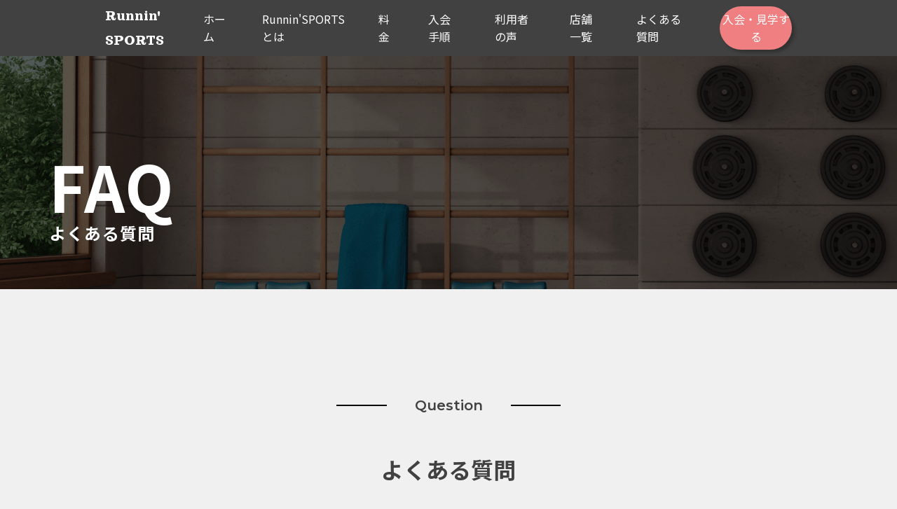

--- FILE ---
content_type: text/html; charset=UTF-8
request_url: https://runninsports.com/faq/
body_size: 13438
content:
<!DOCTYPE html><html lang="ja"><head><meta charset="UTF-8"><meta http-equiv="X-UA-Compatible" content="IE=edge"><meta name="viewport" content="width=device-width, initial-scale=1.0">  <script defer src="[data-uri]"></script> <title>Runnin' SPORTS（ランニン） | 24時間利用できる月額2,980円のジム</title><meta name="keywords" content="RunninSports,RunninSport,ランニンスポーツ,ジム,24時間,トレーニング,運動,健康,ランニン"><meta name="description" content="ランニンは継続できる仕組み作りにこだわったジムです。長期的に継続できるよう月額2,980円と低価格な料金設定に加えて、ワクワクするような内観にこだわっています。"><link rel="canonical" href="https://runninsports.com/"><meta property="og:site_name" content="Runnin Sports | 24時間利用できる月額2,980円のジム"><meta property="og:title" content="Runnin Sports | 24時間利用できる月額2,980円のジム"><meta property="og:description" content="ランニンは継続できる仕組み作りにこだわったジムです。長期的に継続できるよう月額2,980円と低価格な料金設定に加えて、ワクワクするような内観にこだわっています。"><meta property="og:type" content="website(トップページ)/article(下位ページ)"><meta property="og:url" content="https://runninsports.com/"><meta name="twitter:card" content="summary"><meta property="og:image" content="画像URL"><meta name="twitter:site" content="https://runninsports.com/"><style id='global-styles-inline-css' type='text/css'>:root{--wp--preset--aspect-ratio--square:1;--wp--preset--aspect-ratio--4-3:4/3;--wp--preset--aspect-ratio--3-4:3/4;--wp--preset--aspect-ratio--3-2:3/2;--wp--preset--aspect-ratio--2-3:2/3;--wp--preset--aspect-ratio--16-9:16/9;--wp--preset--aspect-ratio--9-16:9/16;--wp--preset--color--black:#000;--wp--preset--color--cyan-bluish-gray:#abb8c3;--wp--preset--color--white:#fff;--wp--preset--color--pale-pink:#f78da7;--wp--preset--color--vivid-red:#cf2e2e;--wp--preset--color--luminous-vivid-orange:#ff6900;--wp--preset--color--luminous-vivid-amber:#fcb900;--wp--preset--color--light-green-cyan:#7bdcb5;--wp--preset--color--vivid-green-cyan:#00d084;--wp--preset--color--pale-cyan-blue:#8ed1fc;--wp--preset--color--vivid-cyan-blue:#0693e3;--wp--preset--color--vivid-purple:#9b51e0;--wp--preset--gradient--vivid-cyan-blue-to-vivid-purple:linear-gradient(135deg,#0693e3 0%,#9b51e0 100%);--wp--preset--gradient--light-green-cyan-to-vivid-green-cyan:linear-gradient(135deg,#7adcb4 0%,#00d082 100%);--wp--preset--gradient--luminous-vivid-amber-to-luminous-vivid-orange:linear-gradient(135deg,#fcb900 0%,#ff6900 100%);--wp--preset--gradient--luminous-vivid-orange-to-vivid-red:linear-gradient(135deg,#ff6900 0%,#cf2e2e 100%);--wp--preset--gradient--very-light-gray-to-cyan-bluish-gray:linear-gradient(135deg,#eee 0%,#a9b8c3 100%);--wp--preset--gradient--cool-to-warm-spectrum:linear-gradient(135deg,#4aeadc 0%,#9778d1 20%,#cf2aba 40%,#ee2c82 60%,#fb6962 80%,#fef84c 100%);--wp--preset--gradient--blush-light-purple:linear-gradient(135deg,#ffceec 0%,#9896f0 100%);--wp--preset--gradient--blush-bordeaux:linear-gradient(135deg,#fecda5 0%,#fe2d2d 50%,#6b003e 100%);--wp--preset--gradient--luminous-dusk:linear-gradient(135deg,#ffcb70 0%,#c751c0 50%,#4158d0 100%);--wp--preset--gradient--pale-ocean:linear-gradient(135deg,#fff5cb 0%,#b6e3d4 50%,#33a7b5 100%);--wp--preset--gradient--electric-grass:linear-gradient(135deg,#caf880 0%,#71ce7e 100%);--wp--preset--gradient--midnight:linear-gradient(135deg,#020381 0%,#2874fc 100%);--wp--preset--font-size--small:13px;--wp--preset--font-size--medium:20px;--wp--preset--font-size--large:36px;--wp--preset--font-size--x-large:42px;--wp--preset--spacing--20:.44rem;--wp--preset--spacing--30:.67rem;--wp--preset--spacing--40:1rem;--wp--preset--spacing--50:1.5rem;--wp--preset--spacing--60:2.25rem;--wp--preset--spacing--70:3.38rem;--wp--preset--spacing--80:5.06rem;--wp--preset--shadow--natural:6px 6px 9px rgba(0,0,0,.2);--wp--preset--shadow--deep:12px 12px 50px rgba(0,0,0,.4);--wp--preset--shadow--sharp:6px 6px 0px rgba(0,0,0,.2);--wp--preset--shadow--outlined:6px 6px 0px -3px #fff,6px 6px #000;--wp--preset--shadow--crisp:6px 6px 0px #000}:where(.is-layout-flex){gap:.5em}:where(.is-layout-grid){gap:.5em}body .is-layout-flex{display:flex}.is-layout-flex{flex-wrap:wrap;align-items:center}.is-layout-flex>:is(*,div){margin:0}body .is-layout-grid{display:grid}.is-layout-grid>:is(*,div){margin:0}:where(.wp-block-columns.is-layout-flex){gap:2em}:where(.wp-block-columns.is-layout-grid){gap:2em}:where(.wp-block-post-template.is-layout-flex){gap:1.25em}:where(.wp-block-post-template.is-layout-grid){gap:1.25em}.has-black-color{color:var(--wp--preset--color--black) !important}.has-cyan-bluish-gray-color{color:var(--wp--preset--color--cyan-bluish-gray) !important}.has-white-color{color:var(--wp--preset--color--white) !important}.has-pale-pink-color{color:var(--wp--preset--color--pale-pink) !important}.has-vivid-red-color{color:var(--wp--preset--color--vivid-red) !important}.has-luminous-vivid-orange-color{color:var(--wp--preset--color--luminous-vivid-orange) !important}.has-luminous-vivid-amber-color{color:var(--wp--preset--color--luminous-vivid-amber) !important}.has-light-green-cyan-color{color:var(--wp--preset--color--light-green-cyan) !important}.has-vivid-green-cyan-color{color:var(--wp--preset--color--vivid-green-cyan) !important}.has-pale-cyan-blue-color{color:var(--wp--preset--color--pale-cyan-blue) !important}.has-vivid-cyan-blue-color{color:var(--wp--preset--color--vivid-cyan-blue) !important}.has-vivid-purple-color{color:var(--wp--preset--color--vivid-purple) !important}.has-black-background-color{background-color:var(--wp--preset--color--black) !important}.has-cyan-bluish-gray-background-color{background-color:var(--wp--preset--color--cyan-bluish-gray) !important}.has-white-background-color{background-color:var(--wp--preset--color--white) !important}.has-pale-pink-background-color{background-color:var(--wp--preset--color--pale-pink) !important}.has-vivid-red-background-color{background-color:var(--wp--preset--color--vivid-red) !important}.has-luminous-vivid-orange-background-color{background-color:var(--wp--preset--color--luminous-vivid-orange) !important}.has-luminous-vivid-amber-background-color{background-color:var(--wp--preset--color--luminous-vivid-amber) !important}.has-light-green-cyan-background-color{background-color:var(--wp--preset--color--light-green-cyan) !important}.has-vivid-green-cyan-background-color{background-color:var(--wp--preset--color--vivid-green-cyan) !important}.has-pale-cyan-blue-background-color{background-color:var(--wp--preset--color--pale-cyan-blue) !important}.has-vivid-cyan-blue-background-color{background-color:var(--wp--preset--color--vivid-cyan-blue) !important}.has-vivid-purple-background-color{background-color:var(--wp--preset--color--vivid-purple) !important}.has-black-border-color{border-color:var(--wp--preset--color--black) !important}.has-cyan-bluish-gray-border-color{border-color:var(--wp--preset--color--cyan-bluish-gray) !important}.has-white-border-color{border-color:var(--wp--preset--color--white) !important}.has-pale-pink-border-color{border-color:var(--wp--preset--color--pale-pink) !important}.has-vivid-red-border-color{border-color:var(--wp--preset--color--vivid-red) !important}.has-luminous-vivid-orange-border-color{border-color:var(--wp--preset--color--luminous-vivid-orange) !important}.has-luminous-vivid-amber-border-color{border-color:var(--wp--preset--color--luminous-vivid-amber) !important}.has-light-green-cyan-border-color{border-color:var(--wp--preset--color--light-green-cyan) !important}.has-vivid-green-cyan-border-color{border-color:var(--wp--preset--color--vivid-green-cyan) !important}.has-pale-cyan-blue-border-color{border-color:var(--wp--preset--color--pale-cyan-blue) !important}.has-vivid-cyan-blue-border-color{border-color:var(--wp--preset--color--vivid-cyan-blue) !important}.has-vivid-purple-border-color{border-color:var(--wp--preset--color--vivid-purple) !important}.has-vivid-cyan-blue-to-vivid-purple-gradient-background{background:var(--wp--preset--gradient--vivid-cyan-blue-to-vivid-purple) !important}.has-light-green-cyan-to-vivid-green-cyan-gradient-background{background:var(--wp--preset--gradient--light-green-cyan-to-vivid-green-cyan) !important}.has-luminous-vivid-amber-to-luminous-vivid-orange-gradient-background{background:var(--wp--preset--gradient--luminous-vivid-amber-to-luminous-vivid-orange) !important}.has-luminous-vivid-orange-to-vivid-red-gradient-background{background:var(--wp--preset--gradient--luminous-vivid-orange-to-vivid-red) !important}.has-very-light-gray-to-cyan-bluish-gray-gradient-background{background:var(--wp--preset--gradient--very-light-gray-to-cyan-bluish-gray) !important}.has-cool-to-warm-spectrum-gradient-background{background:var(--wp--preset--gradient--cool-to-warm-spectrum) !important}.has-blush-light-purple-gradient-background{background:var(--wp--preset--gradient--blush-light-purple) !important}.has-blush-bordeaux-gradient-background{background:var(--wp--preset--gradient--blush-bordeaux) !important}.has-luminous-dusk-gradient-background{background:var(--wp--preset--gradient--luminous-dusk) !important}.has-pale-ocean-gradient-background{background:var(--wp--preset--gradient--pale-ocean) !important}.has-electric-grass-gradient-background{background:var(--wp--preset--gradient--electric-grass) !important}.has-midnight-gradient-background{background:var(--wp--preset--gradient--midnight) !important}.has-small-font-size{font-size:var(--wp--preset--font-size--small) !important}.has-medium-font-size{font-size:var(--wp--preset--font-size--medium) !important}.has-large-font-size{font-size:var(--wp--preset--font-size--large) !important}.has-x-large-font-size{font-size:var(--wp--preset--font-size--x-large) !important}</style></head><link rel="stylesheet" href="https://unpkg.com/ress/dist/ress.min.css"><link rel="icon" href="favicon.ico"><link rel="preconnect" href="https://fonts.googleapis.com"><link rel="preconnect" href="https://fonts.gstatic.com" crossorigin><link href="https://fonts.googleapis.com/css2?family=Orelega+One&display=swap" rel="stylesheet"><link href="https://fonts.googleapis.com/css2?family=Noto+Sans+JP:wght@400;500;700&display=swap" rel="stylesheet"><link href="https://fonts.googleapis.com/css2?family=Montserrat:wght@400;500;600;700&display=swap" rel="stylesheet">  <script defer src="[data-uri]"></script> <title>Faq &#8211; RunninSports</title><meta name='robots' content='max-image-preview:large' /><link rel='dns-prefetch' href='//unpkg.com' /><link rel='dns-prefetch' href='//use.fontawesome.com' /><link href='https://sp-ao.shortpixel.ai' rel='preconnect' /><link rel="alternate" type="application/rss+xml" title="RunninSports &raquo; フィード" href="https://runninsports.com/feed/" /><link rel="alternate" type="application/rss+xml" title="RunninSports &raquo; コメントフィード" href="https://runninsports.com/comments/feed/" /><link rel="alternate" title="oEmbed (JSON)" type="application/json+oembed" href="https://runninsports.com/wp-json/oembed/1.0/embed?url=https%3A%2F%2Frunninsports.com%2Ffaq%2F" /><link rel="alternate" title="oEmbed (XML)" type="text/xml+oembed" href="https://runninsports.com/wp-json/oembed/1.0/embed?url=https%3A%2F%2Frunninsports.com%2Ffaq%2F&#038;format=xml" /><style id='wp-img-auto-sizes-contain-inline-css' type='text/css'>img:is([sizes=auto i],[sizes^="auto," i]){contain-intrinsic-size:3000px 1500px}</style><style id='wp-emoji-styles-inline-css' type='text/css'>img.wp-smiley,img.emoji{display:inline !important;border:none !important;box-shadow:none !important;height:1em !important;width:1em !important;margin:0 .07em !important;vertical-align:-.1em !important;background:0 0 !important;padding:0 !important}</style><style id='wp-block-library-inline-css' type='text/css'>:root{--wp-block-synced-color:#7a00df;--wp-block-synced-color--rgb:122,0,223;--wp-bound-block-color:var(--wp-block-synced-color);--wp-editor-canvas-background:#ddd;--wp-admin-theme-color:#007cba;--wp-admin-theme-color--rgb:0,124,186;--wp-admin-theme-color-darker-10:#006ba1;--wp-admin-theme-color-darker-10--rgb:0,107,160.5;--wp-admin-theme-color-darker-20:#005a87;--wp-admin-theme-color-darker-20--rgb:0,90,135;--wp-admin-border-width-focus:2px}@media (min-resolution:192dpi){:root{--wp-admin-border-width-focus:1.5px}}.wp-element-button{cursor:pointer}:root .has-very-light-gray-background-color{background-color:#eee}:root .has-very-dark-gray-background-color{background-color:#313131}:root .has-very-light-gray-color{color:#eee}:root .has-very-dark-gray-color{color:#313131}:root .has-vivid-green-cyan-to-vivid-cyan-blue-gradient-background{background:linear-gradient(135deg,#00d084,#0693e3)}:root .has-purple-crush-gradient-background{background:linear-gradient(135deg,#34e2e4,#4721fb 50%,#ab1dfe)}:root .has-hazy-dawn-gradient-background{background:linear-gradient(135deg,#faaca8,#dad0ec)}:root .has-subdued-olive-gradient-background{background:linear-gradient(135deg,#fafae1,#67a671)}:root .has-atomic-cream-gradient-background{background:linear-gradient(135deg,#fdd79a,#004a59)}:root .has-nightshade-gradient-background{background:linear-gradient(135deg,#330968,#31cdcf)}:root .has-midnight-gradient-background{background:linear-gradient(135deg,#020381,#2874fc)}:root{--wp--preset--font-size--normal:16px;--wp--preset--font-size--huge:42px}.has-regular-font-size{font-size:1em}.has-larger-font-size{font-size:2.625em}.has-normal-font-size{font-size:var(--wp--preset--font-size--normal)}.has-huge-font-size{font-size:var(--wp--preset--font-size--huge)}.has-text-align-center{text-align:center}.has-text-align-left{text-align:left}.has-text-align-right{text-align:right}.has-fit-text{white-space:nowrap!important}#end-resizable-editor-section{display:none}.aligncenter{clear:both}.items-justified-left{justify-content:flex-start}.items-justified-center{justify-content:center}.items-justified-right{justify-content:flex-end}.items-justified-space-between{justify-content:space-between}.screen-reader-text{border:0;clip-path:inset(50%);height:1px;margin:-1px;overflow:hidden;padding:0;position:absolute;width:1px;word-wrap:normal!important}.screen-reader-text:focus{background-color:#ddd;clip-path:none;color:#444;display:block;font-size:1em;height:auto;left:5px;line-height:normal;padding:15px 23px 14px;text-decoration:none;top:5px;width:auto;z-index:100000}html :where(.has-border-color){border-style:solid}html :where([style*=border-top-color]){border-top-style:solid}html :where([style*=border-right-color]){border-right-style:solid}html :where([style*=border-bottom-color]){border-bottom-style:solid}html :where([style*=border-left-color]){border-left-style:solid}html :where([style*=border-width]){border-style:solid}html :where([style*=border-top-width]){border-top-style:solid}html :where([style*=border-right-width]){border-right-style:solid}html :where([style*=border-bottom-width]){border-bottom-style:solid}html :where([style*=border-left-width]){border-left-style:solid}html :where(img[class*=wp-image-]){height:auto;max-width:100%}:where(figure){margin:0 0 1em}html :where(.is-position-sticky){--wp-admin--admin-bar--position-offset:var(--wp-admin--admin-bar--height,0px)}@media screen and (max-width:600px){html :where(.is-position-sticky){--wp-admin--admin-bar--position-offset:0px}}</style><style id='classic-theme-styles-inline-css' type='text/css'>/*! This file is auto-generated */
.wp-block-button__link{color:#fff;background-color:#32373c;border-radius:9999px;box-shadow:none;text-decoration:none;padding:calc(.667em + 2px) calc(1.333em + 2px);font-size:1.125em}.wp-block-file__button{background:#32373c;color:#fff;text-decoration:none}</style><link rel='stylesheet' id='fontawesome-css' href='https://use.fontawesome.com/releases/v6.0.0/css/all.css?ver=6.0.0' type='text/css' media='all' /><link rel='stylesheet' id='swiper-css' href='https://unpkg.com/swiper@8/swiper-bundle.min.css?ver=1.0.0' type='text/css' media='all' /><link rel='stylesheet' id='slick-css' href='https://runninsports.com/wp-content/cache/autoptimize/css/autoptimize_single_f38b2db10e01b1572732a3191d538707.css?ver=1.0.0' type='text/css' media='all' /><link rel='stylesheet' id='my-css' href='https://runninsports.com/wp-content/cache/autoptimize/css/autoptimize_single_4c37210aed8e130981b51af9682206c0.css?ver=1753989154' type='text/css' media='all' /> <script defer type="text/javascript" src="https://runninsports.com/wp-includes/js/jquery/jquery.min.js?ver=3.7.1" id="jquery-core-js"></script> <script defer type="text/javascript" src="https://runninsports.com/wp-includes/js/jquery/jquery-migrate.min.js?ver=3.4.1" id="jquery-migrate-js"></script> <link rel="https://api.w.org/" href="https://runninsports.com/wp-json/" /><link rel="alternate" title="JSON" type="application/json" href="https://runninsports.com/wp-json/wp/v2/pages/11" /><link rel="EditURI" type="application/rsd+xml" title="RSD" href="https://runninsports.com/xmlrpc.php?rsd" /><meta name="generator" content="WordPress 6.9" /><link rel="canonical" href="https://runninsports.com/faq/" /><link rel='shortlink' href='https://runninsports.com/?p=11' /> <noscript><style>.lazyload[data-src]{display:none !important}</style></noscript><style>.lazyload{background-image:none !important}.lazyload:before{background-image:none !important}</style><link rel="icon" href="https://sp-ao.shortpixel.ai/client/to_webp,q_glossy,ret_img,w_32,h_32/https://runninsports.com/wp-content/uploads/2022/10/cropped-favicon-32x32.png" sizes="32x32" /><link rel="icon" href="https://sp-ao.shortpixel.ai/client/to_webp,q_glossy,ret_img,w_192,h_192/https://runninsports.com/wp-content/uploads/2022/10/cropped-favicon-192x192.png" sizes="192x192" /><link rel="apple-touch-icon" href="https://sp-ao.shortpixel.ai/client/to_webp,q_glossy,ret_img,w_180,h_180/https://runninsports.com/wp-content/uploads/2022/10/cropped-favicon-180x180.png" /><meta name="msapplication-TileImage" content="https://runninsports.com/wp-content/uploads/2022/10/cropped-favicon-270x270.png" />  <script defer src="[data-uri]"></script> <noscript> <img height="1" width="1" style="display:none"
 src="https://tr.line.me/tag.gif?c_t=lap&t_id=633fb26b-cdc5-4220-9c8f-979a9485630b&e=pv&noscript=1" /> </noscript>  <script defer src="data:text/javascript;base64,"></script> </head><body class="wp-singular page-template-default page page-id-11 wp-theme- wp-child-theme-karifabank-child"> <noscript><iframe src=""https://www.googletagmanager.com/ns.html?id=GTM-PLFL5TV"" 
 height=""0"" width=""0"" style=""display:none;visibility:hidden""></iframe></noscript><div id="global-container"><div id="container"><div class="mobile-menu__cover"></div><header class="header"><div class="header__inner"> <a href="https://runninsports.com/" class="header__logo"> Runnin' SPORTS </a><nav class="header__nav"><ul class="header__ul"><li class="header__list"><a class="header__link" href="https://runninsports.com/">ホーム</a></li><li class="header__list"><a class="header__link" href="https://runninsports.com/runnin">Runnin'SPORTSとは</a></li><li class="header__list"><a class="header__link" href="https://runninsports.com/price">料金</a></li><li class="header__list"><a class="header__link" href="https://runninsports.com/admission_procedures">入会手順</a></li><li class="header__list"><a class="header__link" href="https://runninsports.com/voice">利用者の声</a></li><li class="header__list"><a class="header__link" href="https://runninsports.com/gymlist">店舗一覧</a></li><li class="header__list"><a class="header__link" href="https://runninsports.com/faq">よくある質問</a></li><li class="header__list header__btn"><a href="https://runninsports.com/apply" ><span>入会・見学する</span></a></li></ul></nav><div class="header__list header__btn header__btn--sp sp-only"> <a href="https://runninsports.com/apply" class="sp-only"><span>入会・見学する</span> </a></div></div></header><div class="drawer-icon"><div class="drawer-icon__bars"><div class="drawer-icon__bar1"></div><div class="drawer-icon__bar2"></div><div class="drawer-icon__bar3"></div></div></div><div class="drawer-content"><div class="drawer-content-items"> <a href="https://runninsports.com/price" class="drawer-content-item">料金</a> <a href="https://runninsports.com/runnin" class="drawer-content-item">Runnin'SPORTSとは</a> <a href="https://runninsports.com/admission_procedures" class="drawer-content-item">入会手順</a> <a href="https://runninsports.com/voice" class="drawer-content-item">利用者の声</a> <a href="https://runninsports.com/faq" class="drawer-content-item">よくある質問</a> <a href="https://runninsports.com/gymlist" class="drawer-content-item">店舗一覧</a></div></div><div class="drawer-background"></div><section id="page-top" class="page-top page-top-faq"><div class="inner page-top__text"><h2 class="page-top__title page-top-faq__title">FAQ</h2><p class="page-top__title-ja page-top-faq__title-ja">よくある質問</p></div></section><section id="question" class="question"><div class="inner question__inner"><div class="text-line"  style=""><P>Question</P></div> <BR><BR><h2 class="section__title-ja question__title-ja">よくある質問</h2><nav class="question__nav"><ul class="question__ul" id="page-link"><li class="question__li"><a href="#qa1"><span>入会について</span></a></li><li class="question__li"><a href="#qa2"><span>決済について</span></a></li><li class="question__li"><a href="#qa3"><span>退会・移籍について</span></a></li><li class="question__li"><a href="#qa4"><span>見学について</span></a></li><li class="question__li"><a href="#qa5"><span>ジム利用について</span></a></li><li class="question__li"><a href="#qa6"><span>会員カードについて</span></a></li></ul></nav><div id="qa1" class="question__wrap"><p class="question__wrap-title">入会について</p><div class="question__items"><div class="question__item"><div class="question__box"><div class="question__box-q"> いつから利用できますか？<div class="question__box-icon"><div class="question__box-bar1"></div><div class="question__box-bar2"></div></div></div><div class="question__box-a"><div class="question__box-content">店頭での入会手続き完了後にご利用可能です。</div></div></div></div><div class="question__item"><div class="question__box"><div class="question__box-q"> 未成年者の入会は可能でしょうか？<div class="question__box-icon"><div class="question__box-bar1"></div><div class="question__box-bar2"></div></div></div><div class="question__box-a"><div class="question__box-content">入会時に保護者の方の同意が必要になります。<br>また夜間のジム利用は22時までとなっておりますのでご了承ください。</div></div></div></div><div class="question__item"><div class="question__box"><div class="question__box-q"> 入会手続きの手順を教えてください。<div class="question__box-icon"><div class="question__box-bar1"></div><div class="question__box-bar2"></div></div></div><div class="question__box-a"><div class="question__box-content"> ①HP内の『入会・見学する』ボタンをクリックします。<BR> ②再度、入会希望店舗の『入会・見学する』ボタンをクリックし、入会希望店舗の公式LINEを登録いただきます。<BR> ③登録した公式LINEから店頭での入会手続きのご予約を行います。<BR> ※この時点では予約はリクエスト状態となり、予約確定ではありませんのでご注意下さい。<BR> 予約確定の返信が後ほど送られますので、そちらをご確認下さい。<BR><BR> ④入会手続きのご予約日に店頭で手続きを行います。<BR> 手続きには月会費の決済方法（クレジットカードor口座振替）の登録、初期費用の決済、顔写真付きの身分証の確認が必要となります。<BR><BR><BR> 【クレジットカード支払い希望の方の場合】<BR> ●店頭にクレジットカードをご持参ください<BR><BR> 【口座振替希望の方】<BR> ●店頭で引落し用の口座登録と初期費用の決済を行いますので、店頭に引落口座のキャッシュカードと初期費用決済の費用をご持参ください。<BR> ※まれにキャッシュカードの磁気不良で登録端末の読み取りが出来ない場合がありますので、通帳と銀行印もご持参いただく事をオススメいたします。<BR></div></div></div></div><div class="question__item"><div class="question__box"><div class="question__box-q"> 店頭手続きはどの位の時間がかかりますか？<div class="question__box-icon"><div class="question__box-bar1"></div><div class="question__box-bar2"></div></div></div><div class="question__box-a"><div class="question__box-content"> クレジットカードでの登録の場合は15分程度。口座振替で登録の場合は25分程度必要となります。</div></div></div></div></div></div><div id="qa2" class="question__wrap"><p class="question__wrap-title">決済について</p><div class="question__items"><div class="question__item"><div class="question__box"><div class="question__box-q"> 決済方法を変更したいがどうすれば良いか？<div class="question__box-icon"><div class="question__box-bar1"></div><div class="question__box-bar2"></div></div></div><div class="question__box-a"><div class="question__box-content"> 【クレジットカード決済の場合】<br> 入会時に作成いただいたマイページから変更可能です。<br><br> 【口座振替の場合】<br> 店頭にてご対応させていただきますので、スタッフ在中時に受付までお越しください。</div></div></div></div><div class="question__item"><div class="question__box"><div class="question__box-q"> 初期費用はいくらかかりますか？<div class="question__box-icon"><div class="question__box-bar1"></div><div class="question__box-bar2"></div></div></div><div class="question__box-a"><div class="question__box-content"> 初期費用（初回支払い）は初期費用 + 入会月会費の日割り（入会日基準） + 翌月会費の合計となります。</div></div></div></div><div class="question__item"><div class="question__box"><div class="question__box-q"> デビットカードは利用できますか？<div class="question__box-icon"><div class="question__box-bar1"></div><div class="question__box-bar2"></div></div></div><div class="question__box-a"><div class="question__box-content"> 利用可能ですが、一部のカードプランが利用できない可能性があります。</div></div></div></div><div class="question__item"><div class="question__box"><div class="question__box-q"> 会費決済はいつになりますか？<div class="question__box-icon"><div class="question__box-bar1"></div><div class="question__box-bar2"></div></div></div><div class="question__box-a"><div class="question__box-content"> クレジットカード決済は毎月20日となっております。<br> 口座振替の場合は27日となります。<br> 27日が土日祝日の場合は翌営業日での引落しとなります。<br> また、会費は翌月会費を先に請求させていただく形となります。</div></div></div></div><div class="question__item"><div class="question__box"><div class="question__box-q"> 会費はいつから発生するのですか？<div class="question__box-icon"><div class="question__box-bar1"></div><div class="question__box-bar2"></div></div></div><div class="question__box-a"><div class="question__box-content"> 会費に関しましては、指定していただいた利用開始日から支払い義務が発生します。</div></div></div></div></div></div><div id="qa3" class="question__wrap"><p class="question__wrap-title">退会・移籍について</p><div class="question__items"><div class="question__item"><div class="question__box"><div class="question__box-q"> 退会したいのですが、どのようにすれば良いですか？<div class="question__box-icon"><div class="question__box-bar1"></div><div class="question__box-bar2"></div></div></div><div class="question__box-a"><div class="question__box-content"> 公式LINEで退会手続きの希望日時をご予約いただきます。<br>店頭での手続き申請期限は毎月9日が締切となっておりまして、例えば〇月末退会希望であれば〇月9日までに店頭手続き完了いただけますと希望月での退会が可能です。<br>9日を過ぎますと翌月末日での手続きとなりますのでご了承ください。<BR>※９日が受付休みの場合、前日８日が退会受付締切となりますのでご注意下さい。</div></div></div></div><div class="question__item"><div class="question__box"><div class="question__box-q"> 退会に違約金は発生しますか？<div class="question__box-icon"><div class="question__box-bar1"></div><div class="question__box-bar2"></div></div></div><div class="question__box-a"><div class="question__box-content"> 契約時のコースにより、期限内の退会につきましては違約金が発生いたします。</div></div></div></div><div class="question__item"><div class="question__box"><div class="question__box-q"> 違約金はいくらになりますか？<div class="question__box-icon"><div class="question__box-bar1"></div><div class="question__box-bar2"></div></div></div><div class="question__box-a"><div class="question__box-content"> 違約金発生期間の残り月数の会費合計をお支払い頂きます。</div></div></div></div><div class="question__item"><div class="question__box"><div class="question__box-q"> 別店舗に移籍したい場合は？<div class="question__box-icon"><div class="question__box-bar1"></div><div class="question__box-bar2"></div></div></div><div class="question__box-a"><div class="question__box-content"> 別店舗への移籍は不可となります。（R7.2.1より変更）</div></div></div></div><div class="question__item"><div class="question__box"><div class="question__box-q"> 退会後の会員カードはどうすれば良いですか？<div class="question__box-icon"><div class="question__box-bar1"></div><div class="question__box-bar2"></div></div></div><div class="question__box-a"><div class="question__box-content"> 退会後はカードの利用が出来ませんのでそのまま破棄をお願いいたします。</div></div></div></div></div></div><div id="qa4" class="question__wrap"><p class="question__wrap-title">見学について</p><div class="question__items"><div class="question__item"><div class="question__box"><div class="question__box-q"> 見学したい場合は？<div class="question__box-icon"><div class="question__box-bar1"></div><div class="question__box-bar2"></div></div></div><div class="question__box-a"><div class="question__box-content">スタッフ対応時間内で見学可能です。<br>万代店 11:00〜20:00<br> 藍住店 11:00〜19:00<br>公式LINEで事前予約が必要となります。</div></div></div></div><div class="question__item"><div class="question__box"><div class="question__box-q"> 体験はできますか？<div class="question__box-icon"><div class="question__box-bar1"></div><div class="question__box-bar2"></div></div></div><div class="question__box-a"><div class="question__box-content">見学のみの対応とさせていただきます。</div></div></div></div><div class="question__item"><div class="question__box"><div class="question__box-q"> 見学後すぐに入会することはできますか？<div class="question__box-icon"><div class="question__box-bar1"></div><div class="question__box-bar2"></div></div></div><div class="question__box-a"><div class="question__box-content"> 可能です。（予め手続きに必要な物をご持参ください）</div></div></div></div></div></div><div id="qa5" class="question__wrap"><p class="question__wrap-title">ジム利用に関して</p><div class="question__items"><div class="question__item"><div class="question__box"><div class="question__box-q"> 大型連休中もジム利用は可能ですか？<div class="question__box-icon"><div class="question__box-bar1"></div><div class="question__box-bar2"></div></div></div><div class="question__box-a"><div class="question__box-content">大型連休中もジムは営業しておりますが、スタッフはお休みとさせていただいております。<br>スタッフが不在となりますので、入会手続きや見学対応は行っておりませんのでご注意下さい。<br>また、清掃に関しましては通常通り行っております。</div></div></div></div><div class="question__item"><div class="question__box"><div class="question__box-q"> ジム利用する時に準備するものは？<div class="question__box-icon"><div class="question__box-bar1"></div><div class="question__box-bar2"></div></div></div><div class="question__box-a"><div class="question__box-content"> 動きやすい服装とトレーニングシューズなどの室内履き、飲み物、タオルのご準備があれば良いかと思います。<br>シャワーをご利用する場合はお着換え、タオル、シャンプーなどのご準備をお勧めします。</div></div></div></div><div class="question__item"><div class="question__box"><div class="question__box-q"> 混雑する時間はありますか？<div class="question__box-icon"><div class="question__box-bar1"></div><div class="question__box-bar2"></div></div></div><div class="question__box-a"><div class="question__box-content"> 平日ですとお仕事終わりの19時～21時がご利用人数が多くなります。</div></div></div></div><div class="question__item"><div class="question__box"><div class="question__box-q"> 1日に何回利用しても良いのですか？<div class="question__box-icon"><div class="question__box-bar1"></div><div class="question__box-bar2"></div></div></div><div class="question__box-a"><div class="question__box-content"> 利用回数に制限はありませんが、一つのマシンの連続での使用時間に関しましては時間制限をかけさせていただいております。<br>一旦使用を終えて、周りにご利用される方がいないか確認していただいた上で再度ご利用する事は可能です。</div></div></div></div><div class="question__item"><div class="question__box"><div class="question__box-q"> 男性会員と女性会員はどれくらいの在籍比率ですか？<div class="question__box-icon"><div class="question__box-bar1"></div><div class="question__box-bar2"></div></div></div><div class="question__box-a"><div class="question__box-content"> 当ジムに関しましては男性6割、女性4割くらいの比率となっております。</div></div></div></div><div class="question__item"><div class="question__box"><div class="question__box-q"> 初心者の方やライトユーザー方は多いですか？<div class="question__box-icon"><div class="question__box-bar1"></div><div class="question__box-bar2"></div></div></div><div class="question__box-a"><div class="question__box-content"> 当ジム所属の会員様の約8割が初心者やライトユーザーから始められています。</div></div></div></div><div class="question__item"><div class="question__box"><div class="question__box-q"> 荷物はどこに預ければ良いですか？<div class="question__box-icon"><div class="question__box-bar1"></div><div class="question__box-bar2"></div></div></div><div class="question__box-a"><div class="question__box-content"> 無料のロッカーがありますのでそちらをご利用ください。</div></div></div></div><div class="question__item"><div class="question__box"><div class="question__box-q"> 共通利用は出来ますか？<div class="question__box-icon"><div class="question__box-bar1"></div><div class="question__box-bar2"></div></div></div><div class="question__box-a"><div class="question__box-content"> 所属店舗のみのご利用となります。（R7.2.1より変更）</div></div></div></div><div class="question__item"><div class="question__box"><div class="question__box-q"> トレーニングマシンの使い方が分からないのですが？<div class="question__box-icon"><div class="question__box-bar1"></div><div class="question__box-bar2"></div></div></div><div class="question__box-a"><div class="question__box-content"> スタッフアワー内で専門的なマシンレクチャーをさせていただきます。経験豊富なトレーナーが、最新のマシンの使い方を丁寧に指導し、あなたの目標達成をサポートします。初心者の方でも安心してトレーニングを始められるように、正しいフォームと効果的な使い方をしっかりと教え、怪我を防ぎながら最大限の成果を引き出します。トレーニングの質を高めるために、個別対応でしっかりとサポートしますので、安心してご利用ください。</div></div></div></div><div class="question__item"><div class="question__box"><div class="question__box-q"> ジムを利用する時は一回受付に行く必要はありますか？<div class="question__box-icon"><div class="question__box-bar1"></div><div class="question__box-bar2"></div></div></div><div class="question__box-a"><div class="question__box-content"> 受付で何か手続きをする必要はなく、そのままご利用いただき、そのままお帰りいただけます。</div></div></div></div><div class="question__item"><div class="question__box"><div class="question__box-q"> ビジター利用は出来ますか？<div class="question__box-icon"><div class="question__box-bar1"></div><div class="question__box-bar2"></div></div></div><div class="question__box-a"><div class="question__box-content"> 当ジムのご利用は会員様のみとなります。</div></div></div></div></div></div><div id="qa6" class="question__wrap"><p class="question__wrap-title">会員カードについて</p><div class="question__items"><div class="question__item"><div class="question__box"><div class="question__box-q"> 会員カードの紛失（破損）しました。どうすれば良いですか？<div class="question__box-icon"><div class="question__box-bar1"></div><div class="question__box-bar2"></div></div></div><div class="question__box-a"><div class="question__box-content">アプリ鍵に変更させていただきます。<br> 　会員カードを継続利用する場合は再発行手数料3000円を頂き、発行させていただきます。</div></div></div></div></div></div></div></section><footer id="footer" class="footer"><div class="footer__inner inner"><div class="footer__logo"> <img decoding="async" src="https://sp-ao.shortpixel.ai/client/to_webp,q_glossy,ret_img/https://runninsports.com/wp-content/themes/%E3%82%AB%E3%83%AA%E3%83%95%E3%82%A1%E3%83%8F%E3%82%99%E3%83%B3%E3%82%AF%E6%A7%98/images/logo.png" alt="footer__logo"></div><div class="footer__contact"> <a href="tel:0886245324" class="footer__contact-tel"> <img decoding="async" src="https://sp-ao.shortpixel.ai/client/to_webp,q_glossy,ret_img/https://runninsports.com/wp-content/themes/%E3%82%AB%E3%83%AA%E3%83%95%E3%82%A1%E3%83%8F%E3%82%99%E3%83%B3%E3%82%AF%E6%A7%98/images/icon__tel.png" alt="電話"><span>0886245324</span> </a> <a href="https://liff.line.me/1657615269-eGaYdaaZ/landing?follow=%40182zkomx&lp=NdhPYW&liff_id=1657615269-eGaYdaaZ" class="footer__contact-mail" target="_blank" rel="noopener noreferrer"> <img src="[data-uri]" alt="お問い合わせ" data-src="https://sp-ao.shortpixel.ai/client/to_webp,q_glossy,ret_img/https://runninsports.com/wp-content/themes/%E3%82%AB%E3%83%AA%E3%83%95%E3%82%A1%E3%83%8F%E3%82%99%E3%83%B3%E3%82%AF%E6%A7%98/images/icon__mail.png" decoding="async" class="lazyload"><noscript><img src="https://runninsports.com/wp-content/themes/%E3%82%AB%E3%83%AA%E3%83%95%E3%82%A1%E3%83%8F%E3%82%99%E3%83%B3%E3%82%AF%E6%A7%98/images/icon__mail.png" alt="お問い合わせ" data-eio="l"></noscript><span>お問い合わせ</span> </a></div><ul class="footer__ul"><li class="footer__list"><a href="https://twitter.com/runninsports" target="_blank" rel="noopener noreferrer">Twitter</a></li><li class="footer__list"><a href="https://www.facebook.com/profile.php?id=100086001805218" target="_blank" rel="noopener noreferrer">Facebook</a></li><li class="footer__list"><a href="https://liff.line.me/1657615269-eGaYdaaZ/landing?follow=%40182zkomx&lp=NdhPYW&liff_id=1657615269-eGaYdaaZ" target="_blank" rel="noopener noreferrer">LINE</a></li><li class="footer__list"><a href="https://www.instagram.com/runnin_sports/" target="_blank" rel="noopener noreferrer">Instagram</a></li><li class="footer__list"><a href="https://runninsports.com/membership">利用規約</a></li><li class="footer__list"><a href="https://runninsports.com/company">特定商取引法に基づく表記</a></li><li class="footer__list"><a href="https://runninsports.com/privacy-policy">プライバシーポリシー</a></li></ul><p class="footer__copyright">&copy;runnin.All&nbsp;Rights&nbsp;Reserved</p></div></footer></div><nav class="mobile-menu"><ul class="mobile-menu__main"><li class="mobile-menu__item"> <a href="https://runninsports.com/" class="mobile-menu__link"><span>ホーム</span></a></li><li class="mobile-menu__item"> <a href="https://runninsports.com/price" class="mobile-menu__link"><span>料金</span></a></li><li class="mobile-menu__item"> <a href="https://runninsports.com/voice" class="mobile-menu__link"><span>利用者の声</span></a></li><li class="mobile-menu__item"> <a href="https://runninsports.com/faq" class="mobile-menu__link"><span>よくある質問</span></a></li><li class="mobile-menu__item mobile-menu__contact"> <a href="https://liff.line.me/1657530585-EJxNxx8Y/landing?follow=%40269omywp&lp=kSW9DQ&liff_id=1657530585-EJxNxx8Y" class="mobile-menu__link" target="_blank" rel="noopener noreferrer"><span>入会する</span></a></li></ul></nav></div> <script type="speculationrules">{"prefetch":[{"source":"document","where":{"and":[{"href_matches":"/*"},{"not":{"href_matches":["/wp-*.php","/wp-admin/*","/wp-content/uploads/*","/wp-content/*","/wp-content/plugins/*","/wp-content/themes/karifabank-child/*","/wp-content/themes/%E3%82%AB%E3%83%AA%E3%83%95%E3%82%A1%E3%83%8F%E3%82%99%E3%83%B3%E3%82%AF%E6%A7%98/*","/*\\?(.+)"]}},{"not":{"selector_matches":"a[rel~=\"nofollow\"]"}},{"not":{"selector_matches":".no-prefetch, .no-prefetch a"}}]},"eagerness":"conservative"}]}</script> <script defer id="eio-lazy-load-js-before" src="[data-uri]"></script> <script type="text/javascript" src="https://runninsports.com/wp-content/plugins/ewww-image-optimizer/includes/lazysizes.min.js?ver=831" id="eio-lazy-load-js" async="async" data-wp-strategy="async"></script> <script defer type="text/javascript" src="https://unpkg.com/swiper@8/swiper-bundle.min.js?ver=1.0.0" id="swiper-js-js"></script> <script defer type="text/javascript" src="https://runninsports.com/wp-content/themes/%E3%82%AB%E3%83%AA%E3%83%95%E3%82%A1%E3%83%8F%E3%82%99%E3%83%B3%E3%82%AF%E6%A7%98/js/slick.min.js?ver=1.0.0" id="js-slick-js"></script> <script defer type="text/javascript" src="https://runninsports.com/wp-content/cache/autoptimize/js/autoptimize_single_18cdbb07c3587a0c4394f2c4971e1744.js?ver=1.0.0" id="-js"></script> <script defer type="text/javascript" src="https://runninsports.com/wp-content/cache/autoptimize/js/autoptimize_single_5fbd139ddedc605ccc3ef14367474d6f.js?ver=1669932362" id="my-js"></script> <script id="wp-emoji-settings" type="application/json">{"baseUrl":"https://s.w.org/images/core/emoji/17.0.2/72x72/","ext":".png","svgUrl":"https://s.w.org/images/core/emoji/17.0.2/svg/","svgExt":".svg","source":{"concatemoji":"https://runninsports.com/wp-includes/js/wp-emoji-release.min.js?ver=6.9"}}</script> <script type="module">/*! This file is auto-generated */
const a=JSON.parse(document.getElementById("wp-emoji-settings").textContent),o=(window._wpemojiSettings=a,"wpEmojiSettingsSupports"),s=["flag","emoji"];function i(e){try{var t={supportTests:e,timestamp:(new Date).valueOf()};sessionStorage.setItem(o,JSON.stringify(t))}catch(e){}}function c(e,t,n){e.clearRect(0,0,e.canvas.width,e.canvas.height),e.fillText(t,0,0);t=new Uint32Array(e.getImageData(0,0,e.canvas.width,e.canvas.height).data);e.clearRect(0,0,e.canvas.width,e.canvas.height),e.fillText(n,0,0);const a=new Uint32Array(e.getImageData(0,0,e.canvas.width,e.canvas.height).data);return t.every((e,t)=>e===a[t])}function p(e,t){e.clearRect(0,0,e.canvas.width,e.canvas.height),e.fillText(t,0,0);var n=e.getImageData(16,16,1,1);for(let e=0;e<n.data.length;e++)if(0!==n.data[e])return!1;return!0}function u(e,t,n,a){switch(t){case"flag":return n(e,"\ud83c\udff3\ufe0f\u200d\u26a7\ufe0f","\ud83c\udff3\ufe0f\u200b\u26a7\ufe0f")?!1:!n(e,"\ud83c\udde8\ud83c\uddf6","\ud83c\udde8\u200b\ud83c\uddf6")&&!n(e,"\ud83c\udff4\udb40\udc67\udb40\udc62\udb40\udc65\udb40\udc6e\udb40\udc67\udb40\udc7f","\ud83c\udff4\u200b\udb40\udc67\u200b\udb40\udc62\u200b\udb40\udc65\u200b\udb40\udc6e\u200b\udb40\udc67\u200b\udb40\udc7f");case"emoji":return!a(e,"\ud83e\u1fac8")}return!1}function f(e,t,n,a){let r;const o=(r="undefined"!=typeof WorkerGlobalScope&&self instanceof WorkerGlobalScope?new OffscreenCanvas(300,150):document.createElement("canvas")).getContext("2d",{willReadFrequently:!0}),s=(o.textBaseline="top",o.font="600 32px Arial",{});return e.forEach(e=>{s[e]=t(o,e,n,a)}),s}function r(e){var t=document.createElement("script");t.src=e,t.defer=!0,document.head.appendChild(t)}a.supports={everything:!0,everythingExceptFlag:!0},new Promise(t=>{let n=function(){try{var e=JSON.parse(sessionStorage.getItem(o));if("object"==typeof e&&"number"==typeof e.timestamp&&(new Date).valueOf()<e.timestamp+604800&&"object"==typeof e.supportTests)return e.supportTests}catch(e){}return null}();if(!n){if("undefined"!=typeof Worker&&"undefined"!=typeof OffscreenCanvas&&"undefined"!=typeof URL&&URL.createObjectURL&&"undefined"!=typeof Blob)try{var e="postMessage("+f.toString()+"("+[JSON.stringify(s),u.toString(),c.toString(),p.toString()].join(",")+"));",a=new Blob([e],{type:"text/javascript"});const r=new Worker(URL.createObjectURL(a),{name:"wpTestEmojiSupports"});return void(r.onmessage=e=>{i(n=e.data),r.terminate(),t(n)})}catch(e){}i(n=f(s,u,c,p))}t(n)}).then(e=>{for(const n in e)a.supports[n]=e[n],a.supports.everything=a.supports.everything&&a.supports[n],"flag"!==n&&(a.supports.everythingExceptFlag=a.supports.everythingExceptFlag&&a.supports[n]);var t;a.supports.everythingExceptFlag=a.supports.everythingExceptFlag&&!a.supports.flag,a.supports.everything||((t=a.source||{}).concatemoji?r(t.concatemoji):t.wpemoji&&t.twemoji&&(r(t.twemoji),r(t.wpemoji)))});</script> </body></html>

--- FILE ---
content_type: text/css
request_url: https://runninsports.com/wp-content/cache/autoptimize/css/autoptimize_single_4c37210aed8e130981b51af9682206c0.css?ver=1753989154
body_size: 13981
content:
@charset "UTF-8";*,*:before,*:after{-webkit-box-sizing:border-box;box-sizing:border-box}html,body{padding:0;margin:0;scroll-behavior:smooth}body{font-family:"Noto Sans JP",sans-serif;font-size:16px;line-height:1.6;background-color:#f0f0f0;color:#414141}img{max-width:100%;height:auto}ul,ol{list-style-type:none;padding:0;margin:0}h1,h2,h3,h4,h5,h6{margin:0;padding:0}a{color:inherit;text-decoration:none}p{margin:0}#table01{width:75%}@media only screen and (max-width:480px){#table01{width:95%}}.hr1{　height:0;margin:0;padding:0;border:0;border-top:1px solid #aaa}.strongpoints__title-text{font-size:20px;letter-spacing:.06em;margin-bottom:16px;   line-height:23px}@media (max-width:767px){.strongpoints__title-text{font-size:16px;margin-bottom:8px;line-height:20.27px}}.campaign__title-ja{text-align:center;font-size:48px;font-weight:700;text-decoration:underline;text-decoration-color:red}@media (max-width:767px){.campaign__title-ja{font-size:24px;letter-spacing:.1em;line-height:28.96px;text-decoration:underline;text-decoration-color:red}}.campaign_img{width:80%}@media (max-width:767px){.campaign_img{width:100%}}.campaign_img2{width:50%}@media (max-width:767px){.campaign_img2{width:100%}}.campaign_td{padding:0 5px;vertical-align:top}@media (max-width:767px){.campaign_td{padding:0;vertical-align:top}}.feature_ul{display:flex;justify-content:center}.feature_li{list-style:none;margin:5px;width:100%}.feature_li_text{list-style:none;width:100%;text-align:center;margin-bottom:20px}@media (max-width:767px){.feature_li_text{font-size:12px}}.feature_img{width:600px}.feature__container-text{max-width:427px;font-size:20px;font-weight:700;padding-top:100px;padding-bottom:8px;margin-bottom:1px}@media (max-width:767px){.feature__container-text{font-size:18px;padding-bottom:4px;margin-bottom:5px;padding-top:50px}}.about__subtitle{margin-top:15px;text-align:center;line-height:30px}@media (max-width:767px){.about__subtitle{margin-top:15px;text-align:center}}.about__subtitle_ul{font-size:20px;margin-top:15px;margin-bottom:30px;text-align:center;text-decoration:underline}@media (max-width:767px){.about__subtitle_ul{margin-top:15px;text-align:center;text-decoration:underline}}.about__subtitle_bold{margin-top:30px;margin-bottom:30px;font-weight:800;letter-spacing:.1em;text-align:center}@media (max-width:767px){.about__subtitle_bold{margin-top:30px;margin-bottom:30px;line-height:20px;letter-spacing:.05em;font-weight:800;text-align:center}}.about__title-ja{text-align:center;font-size:32px;font-weight:700}@media (max-width:767px){.about__title-ja{font-size:18px;letter-spacing:.1em;line-height:28.96px}}.about_page-top__title{font-weight:700;font-size:90px;line-height:130px;letter-spacing:.02em}@media (max-width:767px){.about_page-top__title{font-size:30px;line-height:70px}}.new__price-cards{width:95%;display:-webkit-box;display:-webkit-flex;display:-ms-flexbox;display:flex;-webkit-box-pack:center;-webkit-justify-content:center;-ms-flex-pack:center;justify-content:center;gap:50px;padding-top:22px;margin:0 auto}@media (max-width:767px){.new__price-cards{gap:1px;-webkit-box-pack:start;-webkit-justify-content:flex-start;-ms-flex-pack:start;padding-top:10px;margin:0 auto}}.new__price-card-price-bg-num{color:#000;font-size:25px;font-weight:700}.new__price-card-price-bg-num>span{font-size:16px}.new__price-card-price-bg-num3{color:#000;font-size:35px;font-weight:700}@media (max-width:1095px){.new__price-card-price-bg-num3{color:#000;font-size:25px;font-weight:700}}.new__price-card-price-bg-num3>span{font-size:16px}.new__price-card-price-bg-tag{width:100px;height:23px;margin-bottom:6px;color:#000;text-align:center;font-size:12px;font-weight:500;border:1px solid #000;border-radius:0}.new__price-card-price-bg-tag3{width:150px;height:32px;margin-bottom:10px;color:#000;text-align:center;font-size:16px;font-weight:500;border:1px solid #000;border-radius:0}@media (max-width:1095px){.new__price-card-price-bg-tag3{width:150px;height:24px;margin-bottom:5px;color:#000;text-align:center;font-size:12px;font-weight:400;border:1px solid #000;border-radius:0}}.new__price-card{width:30%;height:auto;padding:30px 0;border:1px solid #3d4c54;border-radius:8px;background-color:#fff}@media (max-width:767px){.new__price-card{min-width:95%;width:95%;padding:20px 0 30px;margin:0 auto}}@media(min-width:751px){.sp2{display:none !important}}@media(max-width:750px){.pc2{display:none !important}}@media(min-width:1001px){.sp3{display:none !important}}@media(max-width:1000px){.pc3{display:none !important}}.joukyuu-img{width:600px}@media (max-width:767px){.joukyuu-img{width:1000px;height:auto}}.joukyuu-table{width:75%;margin:50px 30px 30px 0;border-spacing:20px 10px}@media (max-width:767px){.joukyuu-table{width:100%;margin:50px 10px 10px 0;border-spacing:5px}}.joukyuu-text{font-size:14px;font-weight:700;padding:10px;text-align:top}@media (max-width:767px){.joukyuu-text{font-size:12px;font-weight:400;padding:0 5px}}.inner2{width:1300px;max-width:calc(100% - 60px);margin:0 auto}@media (max-width:767px){.inner2{max-width:290px}}.feature2{padding:100px 0 150px;overflow:hidden;margin:0 auto}@media (max-width:767px){.feature2{padding:75px 0 0}}.feature__container2{padding-top:25px;margin:0 auto}@media (max-width:767px){.feature__container2{padding-top:5px}}.feature__intro2{height:auto;width:100%;display:-webkit-box;display:-webkit-flex;display:-ms-flexbox;display:flex;margin:0 auto}@media (max-width:767px){.feature__intro2{display:block}}.feature__intro-right2{margin-top:10px;width:90%;height:auto;margin:0 auto}@media (max-width:767px){.feature__intro-right2{width:100%;margin-top:30px}}.feature__slider2{width:100%;margin:0 auto}.user__comment2{max-width:290px;margin-top:9px;font-weight:400;font-size:15px;line-height:26px;letter-spacing:.05em}@media (max-width:767px){.user__comment2{font-size:13px;line-height:22px;text-align:center;padding:0}}.slider-item2{width:286px;background-repeat:no-repeat;background-position:center;background-size:cover;margin:0 auto}@media (max-width:767px){.slider-item2{padding-top:0;min-width:auto;width:100%}}.user_img2{width:286px;height:382px;position:relative;vertical-align:bottom}@media (max-width:767px){.user_img2{max-width:215px;max-height:287px}}.section__title-ja2{text-align:center;font-size:32px;font-weight:700;margin-bottom:50px}@media (max-width:767px){.section__title-ja2{font-size:25px;letter-spacing:.1em;line-height:28.96px}}.new__price-card-price-bg-tag2{width:140px;height:27px;margin-bottom:6px;color:#000;text-align:center;font-size:15px;font-weight:500;border:1px solid #000;border-radius:0}.new__price-card-text{font-size:12pt;text-align:center}@media (max-width:767px){.new__price-card-text{font-size:9pt;text-align:center}}.new__price-card-text-note{font-size:12pt;text-align:center}@media (max-width:767px){.new__price-card-text-note{font-size:10pt;text-align:left;margin:0}}.feature__price-card-price-bg-num2{color:#ff1c1e;font-size:40px;font-weight:700}.feature__price-card-price-bg-num2>span{font-size:8px}.feature__price-card-price-bg-num3{color:#ff1c1e;font-size:50px;font-weight:700}@media (max-width:1095px){.feature__price-card-price-bg-num3{color:#ff1c1e;font-size:40px;font-weight:700}}.feature__price-card-price-bg-num3>span{font-size:25px}.feature3{padding:1px 0 150px;overflow:hidden;margin:0 auto}@media (max-width:767px){.feature3{padding:1px 0 0}}.feature__container2{padding-top:1px}@media (max-width:767px){.feature__container2{padding-top:5px}}.feature__container3{padding-top:0;margin:0 auto}@media (max-width:767px){.feature__container3{padding-top:5px}}.feature__style-text2{line-height:30px;margin-bottom:1px;letter-spacing:.03em}@media (max-width:767px){.feature__style-text2{margin-bottom:12px;font-size:14px;line-height:15px;text-align:left;margin-left:2px}}.gym__inner2{padding-top:1px;padding-bottom:200px}@media (max-width:767px){.gym__inner2{padding-top:40px;padding-bottom:120px}}.no1{padding:50px 0}@media (max-width:767px){.no1{padding:30px 0 10px}}.section_no1{text-align:center;font-size:32px;font-weight:700;margin-bottom:50px}@media (max-width:767px){.section_no1{font-size:20px;letter-spacing:.1em;line-height:28.96px;margin-bottom:30px}}.section_no1-div{width:100%}@media (max-width:767px){.section_no1-div{margin-bottom:15px}}.section_no1-text{width:100%;float:left;margin-top:20px;font-size:50px;text-align:center}@media (max-width:767px){.section_no1-text{width:100%;float:left;margin-top:10px;font-size:30px;text-align:center}}.section_no1-icon{width:200px}@media (max-width:767px){.section_no1-icon{width:100px}}.section_no1-tb{width:60%}@media (max-width:767px){.section_no1-tb{width:100%}}.section_no1-td1{width:250px}@media (max-width:767px){.section_no1-td1{width:60%}}.section_no1-td2{width:250px}@media (max-width:767px){.section_no1-td2{width:40%}}.feature__price-card-price-note{margin:20px}.gym-fac-item-img2{display:inline-block;width:62px}@media (max-width:767px){.gym-fac-item-img2{width:52px}}.gym-fac-items2{max-width:785px;width:97.5%;margin:0 auto;display:flex;align-items:flex-start;justify-content:center;gap:5vw}@media (max-width:767px){.gym-fac-items2{flex-wrap:wrap;width:100%;gap:12px 30px}}.gym-fac-td{width:127.5px;height:80px}@media (max-width:767px){.gym-fac-td{width:58.3px;height:80px;align:center}}.gym-fac-tb{width:768px;table-layout:fixed}@media (max-width:767px){.gym-fac-tb{width:350px;table-layout:fixed}}.gym-fac-item-txt2{font-size:14px;font-weight:700;white-space:nowrap}@media (max-width:767px){.gym-fac-item-txt2{font-size:12px}}.price_onsale{position:absolute;right:10px;bottom:10px;width:200px;background:url("https://runninsports.com/wp-content/uploads/2024/08/sale_icon001.png") no-repeat center center/cover}.gym-campaign-content2{content:"";display:block;width:200px;height:200px;position:absolute;top:-100px;right:calc(18vw)}.gym-campaign-content3{content:"";display:block;width:120px;height:120px;position:absolute;top:-50px;right:calc(68vw)}.gym-campaign-content4{content:"";display:block;width:80px;height:80px;position:absolute;top:595px;right:10px}.gym-campaign-content5{content:"";display:block;width:80px;height:80px;position:absolute;top:720px;right:10px}.gym-campaign-content9{content:"";display:block;width:80px;height:80px;position:absolute;top:580px;right:10px}.gym-campaign-content8{content:"";display:block;width:200px;height:200px;position:absolute;top:1500px;right:150px}.gym-campaign-content6{content:"";display:block;width:200px;height:200px;position:absolute;top:2050px;right:150px}.future_list{width:100%}@media (max-width:767px){.future_list{width:100%}}.feature__container-item-title2{width:50%;font-size:28px;font-weight:700;padding-bottom:8px;border-bottom:.75px solid #414141;margin-bottom:28px;text-align:center;margin:0 auto}@media (max-width:767px){.feature__container-item-title2{font-size:16px;padding-bottom:4px;margin-bottom:20px;width:90%}}.text-line{font-family:"Montserrat",sans-serif;font-weight:600;font-size:20px;position:relative;display:flex;align-items:center;width:400px;margin:0 auto}@media (max-width:767px){.text-line{font-family:"Montserrat",sans-serif;font-weight:600;font-size:20px;position:relative;display:flex;align-items:center;width:100%;margin:0 auto}}.text-line:before,.text-line:after{content:"";top:50%;width:5px;flex-grow:1;height:2px;background:#000;margin:0 2em}.feature__container-item-title3{width:80%;font-size:28px;font-weight:700;padding-bottom:8px;border-bottom:.75px solid #414141;margin-bottom:28px;text-align:center;margin:0 auto}@media (max-width:767px){.feature__container-item-title3{font-size:15px;padding-bottom:4px;margin-bottom:20px;width:80%}}.campaign__container-text{max-width:427px;font-size:20px;font-weight:700;padding-top:20px;padding-bottom:1px;margin:0 auto}@media (max-width:767px){.campaign__container-text{font-size:18px;padding-bottom:2px;margin-bottom:3px;padding-top:10px;margin:0 auto}}.campaign__container-text2{max-width:427px;font-size:20px;padding-top:20px;padding-bottom:1px;margin-bottom:1px}@media (max-width:767px){.campaign__container-text2{font-size:18px;padding-bottom:4px;margin-bottom:5px;padding-top:10px;margin:0 auto}}.campaign__style-text{line-height:30px;letter-spacing:.03em;text-align:center;width:100%}@media (max-width:767px){.campaign__style-text{margin-bottom:5px;font-size:14px;line-height:20.27px;margin:0 auto;width:100%}}.campaign__style-text2{line-height:30px;font-weight:700;letter-spacing:.03em;text-align:center;width:100%;padding-top:10px}@media (max-width:767px){.campaign__style-text2{margin-bottom:12px;font-size:14px;line-height:20.27px;margin:0 auto;width:100%}}.campaign_subtitle{font-size:25px;font-weight:700}@media (max-width:767px){.campaign_subtitle{font-size:18px;font-weight:700}}.new__campaign-card{width:30%;height:auto;padding:30px 0;border:0 solid #3d4c54;border-radius:8px;background-color:#ef7f80;color:#fff}@media (max-width:767px){.new__campaign-card{min-width:80%;width:80%;padding:20px 0 30px;margin:0 auto}}.parent{width:500px;height:500px;background:skyblue;position:relative}.campaign_img3{width:80%;position:relative}@media (max-width:767px){.campaign_img3{width:100%;position:relative}}.gym-campaign-content7{content:"";display:block;width:200px;height:200px;position:absolute;top:2050px;right:150px}@media (max-width:767px){#container{text-align:center}}.common{display:block}.inner{width:1140px;max-width:calc(100% - 60px);margin:0 auto}@media (max-width:767px){.inner{max-width:calc(100% - 40px)}}.pc-only{display:block}@media (max-width:767px){.pc-only{display:none}}.sp-only{display:none !important}@media (max-width:767px){.sp-only{display:block !important}}.sp-flex{display:none !important}@media (max-width:767px){.sp-flex{display:flex !important}}#container{position:relative;height:100%;z-index:2;-webkit-transition:all .5s ease 0s;transition:all .5s ease 0s}.section__title-en{font-family:"Montserrat",sans-serif;font-weight:600;font-size:20px;position:relative;display:inline-block;padding:0 85px}@media (max-width:767px){.section__title-en{text-align:left;font-size:16px}}.section__title-en:before{content:'';position:absolute;top:50%;display:inline-block;width:40px;height:1.5px;background-color:#000}.section__title-en:after{content:'';position:absolute;top:50%;display:inline-block;width:65px;height:1.5px;background-color:#000}.section__title-en:before{left:0}.section__title-en:after{right:0}.section__title-ja{text-align:center;font-size:32px;font-weight:700}@media (max-width:767px){.section__title-ja{font-size:20px;letter-spacing:.1em;line-height:28.96px}}.section__subtitle{font-weight:500;line-height:30px;letter-spacing:.1em;text-align:center}@media (max-width:767px){.section__subtitle{font-size:14px;line-height:20px;letter-spacing:.05em}}.feature__container-item-title{width:50%;font-size:28px;font-weight:700;padding-bottom:8px;border-bottom:.75px solid #414141;margin-bottom:28px;text-align:center;margin:0 auto}@media (max-width:767px){.feature__container-item-title{font-size:18px;padding-bottom:4px;margin-bottom:20px;width:90%}}.page-top{width:100%;height:413px;position:relative}@media (max-width:767px){.page-top{height:245px}}.page-top:before,.page-top:after{content:"";display:block;width:100%;height:100%;position:absolute;left:0;top:0;background-repeat:no-repeat;background-position:center center;background-size:cover}.page-top:before{background:url(//runninsports.com/wp-content/themes/カリファバンク様/css/../images/page-top-price.png)}.page-top:after{background-color:rgba(0,0,0,.65)}.page-top__text{color:#fff;position:relative;z-index:3;padding-top:200px}@media (max-width:767px){.page-top__text{text-align:center;padding-top:80px}}.page-top__title{font-weight:700;font-size:90px;line-height:130px;letter-spacing:.02em}@media (max-width:767px){.page-top__title{font-size:48px;line-height:70px}}.page-top__title-ja{font-weight:700;font-size:24px;line-height:35px;letter-spacing:.05em;position:absolute;bottom:-18px;left:0}@media (max-width:767px){.page-top__title-ja{position:initial;font-size:14px;line-height:20px}}.page-top-faq__title-ja{bottom:-20px}.sp-menu_top{display:flex;flex-wrap:wrap;align-items:center;justify-content:center;background-color:#fff;width:100%;gap:10px;padding:10px 0}.sp-menu-item_top a{display:inline-block;width:175px;height:40px;display:flex;align-items:center;justify-content:center;background-color:#3d4c54;-webkit-box-shadow:4px 4px 4px rgba(0,0,0,.25);box-shadow:4px 4px 4px rgba(0,0,0,.25);color:#fff;font-weight:500;font-size:14px}.btn{width:100%;height:auto;display:inline-block;text-align:center;padding:23px 0;-webkit-box-shadow:4px 4px 4px rgba(0,0,0,.25);box-shadow:4px 4px 4px rgba(0,0,0,.25);position:relative;-webkit-transition:ease .2s;transition:ease .2s}@media (max-width:767px){.btn{padding:17px 0}}.btn:after{content:"";position:absolute;top:42%;right:7.25%;width:14px;height:14px;border-top:2px solid #fff;border-right:2px solid #fff;-webkit-transform:rotate(45deg);transform:rotate(45deg);-webkit-transition:all .3s;transition:all .3s}@media (max-width:767px){.btn:after{width:12px;height:12px;right:8%}}.btn:hover{-webkit-box-shadow:none;box-shadow:none}.btn:hover:after{right:5%}@media (max-width:767px){.btn:hover:after{right:13%}}.btn>span{color:#fff;font-weight:700;font-size:18px;line-height:25px}@media (max-width:767px){.btn>span{font-size:16px}}.dl-wrapper{width:1067px;max-width:100%;margin:50px auto 0;display:-webkit-box;display:-webkit-flex;display:-ms-flexbox;display:flex;-webkit-box-pack:justify;-webkit-justify-content:space-between;-ms-flex-pack:justify;justify-content:space-between}@media (max-width:767px){.dl-wrapper{margin-top:24px;display:block}}.dl-head{font-weight:700;font-size:20px;line-height:30px;letter-spacing:.1em;text-decoration:underline;text-align:center}@media (max-width:767px){.dl-head{font-size:16px;line-height:23px;text-align:center}}.dl-container{margin-top:34px;display:-webkit-box;display:-webkit-flex;display:-ms-flexbox;display:flex;gap:20px}@media (max-width:767px){.dl-container{margin-top:20px;gap:8px;display:block}}.tag-term{width:100px;min-width:90px;height:34px;display:-webkit-box;display:-webkit-flex;display:-ms-flexbox;display:flex;-webkit-box-pack:center;-webkit-justify-content:center;-ms-flex-pack:center;justify-content:center;-webkit-box-align:center;-webkit-align-items:center;-ms-flex-align:center;align-items:center;font-weight:700;font-size:14px;border:1px solid #414141;background-color:#fff;text-align:center}@media (max-width:767px){.tag-term{width:80px;min-width:80px;font-size:12px;height:30px;margin:0 auto}}.text-desc{padding-top:5px;font-weight:400;line-height:23px}@media (max-width:767px){.text-desc{font-size:14px;line-height:20px}}.text-desc_sm{font-size:14px}@media (max-width:767px){.text-desc_sm{font-size:12px}}.text-desc-long{line-height:27px}.text-desc-note{color:#6a6a6a;font-weight:400;font-size:12px;line-height:17px}.text-desc-note__secession{margin-top:4px}.slider{display:flex;flex-wrap:wrap;gap:30px;position:relative;z-index:1;height:100%;margin:0 auto;max-width:950px}.slider-item{width:28%;min-width:375px;background-repeat:no-repeat;background-position:center;background-size:cover}@media (max-width:767px){.slider-item{padding-top:0;min-width:auto;width:100%}}.customer-voice__ttl{font-size:24px;font-weight:600;margin-bottom:12px}@media (max-width:767px){.customer-voice__ttl{font-size:18px;margin-bottom:5px}}.user__img{width:286px;height:382px;position:relative;vertical-align:bottom}@media (max-width:767px){.user__img{max-width:215px;max-height:287px}}.user__info{width:286px;display:-webkit-box;display:-webkit-flex;display:-ms-flexbox;display:flex;-webkit-box-pack:justify;-webkit-justify-content:space-between;-ms-flex-pack:justify;justify-content:space-between;-webkit-box-align:center;-webkit-align-items:center;-ms-flex-align:center;align-items:center;gap:0px;margin-top:33px}@media (max-width:767px){.user__info{margin:10px auto 0 auto;-webkit-box-pack:left;-webkit-justify-content:center;-ms-flex-pack:center;justify-content:center;gap:16px}}.user__name{font-weight:500;font-size:14px;line-height:26px;color:#242424}@media (max-width:767px){.user__name{line-height:23px}}.user__tag{display:-webkit-box;display:-webkit-flex;display:-ms-flexbox;display:flex;gap:4px}.user__age,.user__sex{width:45px;height:22px;border-radius:4px;color:#fff;padding:2.5px 9.5px;font-weight:500;font-size:12px;line-height:17px}.user__age{background-color:#404040}.user__comment{max-width:290px;margin-top:9px;font-weight:400;font-size:15px;line-height:26px;letter-spacing:.05em;text-align:center}@media (max-width:767px){.user__comment{font-size:13px;line-height:22px;text-align:center;margin:0 0 0 30px}}.female{background:#ef7f80}.male{background-color:#0054ac}.slick-prev,.slick-next{height:32px;width:32px;position:absolute;z-index:3;top:444px;cursor:pointer;outline:none;filter:drop-shadow(4px 4px 4px rgba(0,0,0,.25))}.slick-prev:hover,.slick-next:hover{filter:none}@media (max-width:767px){.slick-prev,.slick-next{width:28px;height:28px;top:267px}}.slick-prev:before,.slick-next:before{content:"";display:block;width:100%;height:100%;position:absolute;top:0;left:0}.slick-prev{left:206px}@media (max-width:767px){.slick-prev{left:147px}}.slick-prev:before{background:url('http://runninsports.com/wp-content/uploads/2022/09/arrow-left.png') no-repeat center center/cover}.slick-next{left:248px}@media (max-width:767px){.slick-next{left:182px}}.slick-next:before{background:url('http://runninsports.com/wp-content/uploads/2022/09/arrow-right.png') no-repeat center center/cover}.slick-dots{position:absolute;top:490px;left:0;z-index:3}@media (max-width:767px){.slick-dots{top:307px}}.slick-dots>li{display:inline-block;margin:0 1px}.slick-dots button{color:transparent;outline:none;width:30px;height:5px;display:block;border-radius:2px;border:none;background:#fff}.slick-dots .slick-active>button{background:#414141}.header{position:fixed;top:0;left:0;z-index:100;width:100%;height:80px;color:#fff;background-color:#414141}@media (max-width:767px){.header{height:45px}}.header__inner{height:100%;padding:0 150px;display:-webkit-box;display:-webkit-flex;display:-ms-flexbox;display:flex;-webkit-box-pack:justify;-webkit-justify-content:space-between;-ms-flex-pack:justify;justify-content:space-between;-webkit-box-align:center;-webkit-align-items:center;-ms-flex-align:center;align-items:center}@media (min-width:768px) and (max-width:1162px){.header__inner{padding:0 50px}}@media (max-width:872px){.header__inner{padding:0 15px}}.header__logo{font-family:"Orelega One",cursive;font-size:22px}@media (max-width:767px){.header__logo{font-size:16px}}@media (max-width:767px){.header__nav{display:none}}.header__ul{display:-webkit-box;display:-webkit-flex;display:-ms-flexbox;display:flex;-webkit-box-align:center;-webkit-align-items:center;-ms-flex-align:center;align-items:center}.header__list:not(:first-child){margin-left:48px}@media (max-width:1080px){.header__list:not(:first-child){margin-left:20px;font-size:12px}}@media (max-width:810px){.header__list:not(:first-child){margin-left:15px}}@media (max-width:768px){.header__list:not(:first-child){margin-left:0}}.header__list>a{position:relative;display:inline-block}.header__list>a:after{position:absolute;bottom:-2px;left:0;content:"";width:100%;height:1px;background:#fff;-webkit-transform:scale(0,1);transform:scale(0,1);-webkit-transform-origin:right top;transform-origin:right top;-webkit-transition:-webkit-transform .3s;transition:-webkit-transform .3s;transition:transform .3s;transition:transform .3s,-webkit-transform .3s}.header__list>a:hover:after{-webkit-transform-origin:left top;transform-origin:left top;-webkit-transform:scale(1,1);transform:scale(1,1)}.header__list:last-child>a:hover:after{-webkit-transform-origin:left top;transform-origin:left top;-webkit-transform:scale(0,1);transform:scale(0,1)}.header__btn{display:block;width:140px;padding:6px 0;background-color:#ef7f80;cursor:pointer;text-align:center;border-radius:32px;-webkit-box-shadow:4px 4px 4px rgba(0,0,0,.25);box-shadow:4px 4px 4px rgba(0,0,0,.25);cursor:pointer}@media (max-width:767px){.header__btn{padding:3px 0;font-size:14px;width:125px}}.header__btn--sp{position:fixed;bottom:10px;left:50%;transform:translateX(-50%)}.header__btn:hover{-webkit-box-shadow:2px 2px 2px rgba(255,255,255,.25);box-shadow:2px 2px 2px rgba(255,255,255,.25)}.mobile-menu{position:fixed;top:60px;right:0;width:250px}.mobile-menu__btn{display:none;background-color:unset;border:none;outline:none !important;cursor:pointer;position:relative}@media (max-width:767px){.mobile-menu__btn{display:block}}.mobile-menu__btn>span{background-color:#fff;width:20px;height:2px;display:block;margin-bottom:6px;-webkit-transition:-webkit-transform .7s;transition:-webkit-transform .7s;transition:transform .7s;transition:transform .7s,-webkit-transform .7s}.mobile-menu__btn>span:last-child{margin-bottom:0}.mobile-menu__main{-webkit-perspective:2000px;perspective:2000px;-webkit-transform-style:preserve-3d;transform-style:preserve-3d}.mobile-menu__cover{position:absolute;top:0;left:0;z-index:2;width:100%;height:100%;background-color:rgba(0,0,0,.5);visibility:hidden;opacity:0;-webkit-transition:opacity 1s;transition:opacity 1s;cursor:pointer}.mobile-menu__item{display:block;-webkit-transform:translate3d(0,0,-1000px);transform:translate3d(0,0,-1000px);padding:0 40px;margin:0 auto;-webkit-transition:opacity .2s,-webkit-transform .3s;transition:opacity .2s,-webkit-transform .3s;transition:transform .3s,opacity .2s;transition:transform .3s,opacity .2s,-webkit-transform .3s;color:#000;opacity:0}.mobile-menu__contact{width:170px;background-color:#ef7f80;color:#fff;border-radius:32px;-webkit-box-shadow:4px 4px 4px rgba(0,0,0,.25);box-shadow:4px 4px 4px rgba(0,0,0,.25)}.mobile-menu__contact>a{padding:6px 0}.mobile-menu__contact:hover{-webkit-box-shadow:none;box-shadow:none}.mobile-menu__link{display:block;margin-top:30px;font-size:18px;text-align:center}.menu-open #container{-webkit-transform:translate(-270px,60px);transform:translate(-270px,60px);-webkit-box-shadow:0 8px 40px -10px rgba(0,0,0,.8);box-shadow:0 8px 40px -10px rgba(0,0,0,.8)}.menu-open .mobile-menu__cover{opacity:1;visibility:visible}.menu-open .mobile-menu__item{-webkit-transform:none;transform:none;opacity:1}.menu-open .mobile-menu__item:nth-child(1){-webkit-transition-delay:.07s;transition-delay:.07s}.menu-open .mobile-menu__item:nth-child(2){-webkit-transition-delay:.14s;transition-delay:.14s}.menu-open .mobile-menu__item:nth-child(3){-webkit-transition-delay:.21s;transition-delay:.21s}.menu-open .mobile-menu__item:nth-child(4){-webkit-transition-delay:.28s;transition-delay:.28s}.menu-open .mobile-menu__item:nth-child(5){-webkit-transition-delay:.35s;transition-delay:.35s}.menu-open .mobile-menu__btn>span{background-color:#fff}.menu-open .mobile-menu__btn>span:nth-child(1){-webkit-transition-delay:70ms;transition-delay:70ms;-webkit-transform:translateY(8px) rotate(135deg);transform:translateY(8px) rotate(135deg)}.menu-open .mobile-menu__btn>span:nth-child(2){-webkit-transition-delay:0s;transition-delay:0s;-webkit-transform:translateX(-18px) scaleX(0);transform:translateX(-18px) scaleX(0)}.menu-open .mobile-menu__btn>span:nth-child(3){-webkit-transition-delay:.14s;transition-delay:.14s;-webkit-transform:translateY(-8px) rotate(-135deg);transform:translateY(-8px) rotate(-135deg)}.drawer-icon{display:none;width:30px;height:36px;position:fixed;top:5px;right:20px;z-index:100}@media (max-width:767px){.drawer-icon{display:block}}.drawer-icon__bars{width:100%;height:100%;position:relative}.drawer-icon.is-active .drawer-icon__bar1{top:16px;-webkit-transform:rotate(45deg);transform:rotate(45deg)}.drawer-icon.is-active .drawer-icon__bar2{display:none}.drawer-icon.is-active .drawer-icon__bar3{top:16px;-webkit-transform:rotate(-45deg);transform:rotate(-45deg)}.drawer-icon__bar1,.drawer-icon__bar2,.drawer-icon__bar3{width:100%;height:2px;position:absolute;left:0;background-color:#fff;-webkit-transition:all .3s ease 0s;transition:all .3s ease 0s}.drawer-icon__bar1{top:8px}.drawer-icon__bar2{top:16px}.drawer-icon__bar3{top:24px}.drawer-content{width:100%;height:100%;background-color:#fff;position:fixed;top:45px;left:0;z-index:99;-webkit-transform:translateY(-200%);transform:translateY(-200%);-webkit-transition:all .3s ease 0s;transition:all .3s ease 0s;display:none}.drawer-content.is-active{-webkit-transform:translateY(0);transform:translateY(0)}@media (max-width:767px){.drawer-content{display:block}}.drawer-content-item{display:block;padding:20px 50px;border-bottom:1px solid #666;color:#666;font-size:14px}.top{padding-top:80px;height:1700px;position:relative}@media (min-width:767px) and (max-width:959px){.top{padding-top:0;height:900px}}@media (max-width:767px){.top{padding-top:80px;padding-top:0;height:358px}}.top:before{content:"";display:block;position:absolute;top:0;left:0;width:100%;height:100%;background:url(//runninsports.com/wp-content/themes/カリファバンク様/css/../images/mainVisual_img.jpg);background-repeat:no-repeat;background-position:center center;background-size:contain}.top__img{position:absolute;top:50%;left:50%;-webkit-transform:translate(-50%,-50%);transform:translate(-50%,-50%);max-width:450px;width:48vw;min-width:150px;height:auto;padding-top:80px}@media (max-width:767px){.top__img{padding-top:0;min-width:102px}}.resizeimage img{width:100%}.campaign-banner{bottom:40px;right:40px;width:275px;height:122px;z-index:1000;margin:0 0 0 auto;transition:.5s all}.sticky{position:sticky;position:-webkit-sticky;top:100px}.campaign-banner:hover{opacity:.75}.campaign-banner_inspection{position:absolute;top:100px;left:50px;width:295px;height:111px}.campaign-banner_inspection{position:absolute;top:100px;left:50px;width:295px;height:111px}@media (max-width:767px){.campaign-banner_inspection{position:absolute;top:10px;left:10px;width:202px;height:72px}}.philosophy{padding-top:150px;padding-bottom:120px;background-color:#f2f0e8}@media (max-width:767px){.philosophy{padding-top:75px;padding-bottom:60px}}.philosophy__inner{display:-webkit-box;display:-webkit-flex;display:-ms-flexbox;display:flex;-webkit-box-pack:justify;-webkit-justify-content:space-between;-ms-flex-pack:justify;justify-content:space-between}@media (max-width:767px){.philosophy__inner{display:block}}@media (max-width:767px){.philosophy__title-en{text-align:center}}.philosophy__title-en:before{width:84px}@media (max-width:767px){.philosophy__title-en:before{width:64px}}.philosophy__head{margin-top:48px;font-weight:700;font-size:32px;line-height:46px;letter-spacing:.1em}@media (max-width:767px){.philosophy__head{margin-top:18px;font-size:20px;line-height:29px}}.philosophy__text{margin-top:16px}@media (max-width:767px){.philosophy__text{margin-top:8px}}.philosophy__text-thin{margin-top:32px;font-weight:500;line-height:20px;letter-spacing:.1em}@media (max-width:767px){.philosophy__text-thin{margin-top:15px;font-size:13px;letter-spacing:.02em}}.philosophy__text-thick{margin-top:32px;font-weight:700;line-height:25px;letter-spacing:.1em}@media (max-width:767px){.philosophy__text-thick{margin-top:15px;font-size:14px;line-height:27px;letter-spacing:.02em}}.philosophy__right{width:350px}@media (max-width:767px){.philosophy__right{margin:24px auto 0;max-width:100%}}.philosophy__right-head{padding:12.5px 0;color:#fff;background-color:#3d4c54;font-weight:700;font-size:18px;line-height:25px;text-align:center}@media (max-width:767px){.philosophy__right-head{padding:10px 0;font-size:15px;line-height:23px}}.philosophy__nav-head>span{margin-right:10px;font-weight:400;font-size:22px;line-height:24px;font-family:"Orelega One",cursive}@media (max-width:767px){.philosophy__nav-head>span{font-size:20px}}.philosophy__nav-items{border:3px solid #3d4c54;border-top:none}.philosophy__nav-item{padding:12px 0;text-align:center}@media (max-width:767px){.philosophy__nav-item{padding:10px 0}}.philosophy__nav-item:not(:first-child){border-top:1px solid #3d4c54}.philosophy__nav-item>a{color:#3d4c54;font-weight:700;line-height:23px}@media (max-width:767px){.philosophy__nav-item>a{font-size:14px;line-height:20px}}.philosophy__sns{margin-top:24px}.philosophy__sns-items{padding:12px 0;display:-webkit-box;display:-webkit-flex;display:-ms-flexbox;display:flex;-webkit-box-pack:center;-webkit-justify-content:center;-ms-flex-pack:center;justify-content:center;-webkit-box-align:center;-webkit-align-items:center;-ms-flex-align:center;align-items:center;gap:35px;border:3px solid #3d4c54;border-top:none}@media (max-width:767px){.philosophy__sns-items{padding:10px 0}}.philosophy__sns-item>a{display:flex;align-items:center;width:35px;height:auto}.philosophy__sns-item>a>img{width:35px;height:auto}@media (max-width:767px){.philosophy__sns-item>a>img{width:28px}}.philosophy .comment__btn,.philosophy .reserve__btn{margin-top:24px}.philosophy .comment__btn{background-color:#3d4c54}.philosophy .reserve__btn{background-color:#ef7f80}@media (max-width:767px){.philosophy__left{text-align:center}}.feature{padding:100px 0 150px;overflow:hidden}@media (max-width:767px){.feature{padding:75px 0 0}}.feature__title-en{padding-left:118px}@media (max-width:767px){.feature__title-en{padding-left:80px}}.feature__title-en:before{width:84px}@media (max-width:767px){.feature__title-en:before{width:64px}}.feature__top{display:-webkit-box;display:-webkit-flex;display:-ms-flexbox;display:flex;-webkit-box-pack:justify;-webkit-justify-content:space-between;-ms-flex-pack:justify;justify-content:space-between;gap:9.39%}@media (max-width:767px){.feature__top{display:block;text-align:center}}.feature__top-left{width:100%;text-align:center}@media (max-width:767px){.feature__top-left{width:100%;text-align:center}}.feature__top-right{width:100%;text-align:center}@media (max-width:767px){.feature__top-right{width:100%;text-align:center}}.feature__top-text{font-weight:500;letter-spacing:.1em}@media (max-width:767px){.feature__top-text{font-size:14px;margin-top:15px;margin-bottom:30px;letter-spacing:.02em}}.feature__title{font-size:32px;font-weight:700;margin-top:66px;letter-spacing:.1em}@media (max-width:767px){.feature__title{font-size:20px;margin-top:15px}}.feature__subtitle{font-size:24px;font-weight:500;margin-top:43px;letter-spacing:.05em}@media (max-width:767px){.feature__subtitle{font-size:14px;margin-top:8px}}.feature__nav{width:500px}@media (max-width:767px){.feature__nav{position:relative;padding-top:8px;padding-bottom:24px;width:300px}.feature__nav:before{content:"";display:block;width:120%;height:100%;position:absolute;left:-20px;top:0;z-index:-1}}.feature__nav-item{display:-webkit-box;display:-webkit-flex;display:-ms-flexbox;display:flex;-webkit-box-align:center;-webkit-align-items:center;-ms-flex-align:center;align-items:center;padding-top:30px;padding-bottom:25.88px;border-bottom:1px solid #8a8a8a;transition:.5s all}.feature__nav-item:hover{opacity:.6}@media (max-width:767px){.feature__nav-item{display:block;padding-top:13px;padding-bottom:8px}}.feature__nav-num{width:8.45%;font-size:18px;font-weight:700}@media (max-width:767px){.feature__nav-num{width:auto;display:inline-block;font-size:12px}}.feature__nav-en-title{width:25%;font-weight:700}@media (max-width:767px){.feature__nav-en-title{width:auto;display:inline-block;font-size:10px}}.feature__nav-ja-title{font-size:18px;font-weight:700}@media (max-width:767px){.feature__nav-ja-title{font-size:15px}}.feature__nav-ja-title>span{font-size:10px}.feature__container{padding-top:125px}@media (max-width:767px){.feature__container{padding-top:5px}}.feature__slider{width:100%}.feature__intro,.feature__personal-training{height:auto;display:-webkit-box;display:-webkit-flex;display:-ms-flexbox;display:flex;flex-direction:column;gap:5.09%}@media (max-width:767px){.feature__intro,.feature__personal-training{display:block}}.feature__intro-left,.feature__personal-training-left{width:100%}@media (max-width:767px){.feature__intro-left,.feature__personal-training-left{display:block;width:100%}}.feature__intro-left-content{display:flex;flex-wrap:wrap;gap:20px}@media (max-width:767px){.feature__intro-left-content{gap:10px}}.feature__intro-right,.feature__personal-training-right{margin-top:75px;width:100%;height:auto}@media (max-width:767px){.feature__intro-right,.feature__personal-training-right{width:100%;margin-top:30px}}.feature__intro-text,.feature__personal-training-text{letter-spacing:.03em;margin-bottom:16px;line-height:23px}@media (max-width:767px){.feature__intro-text,.feature__personal-training-text{font-size:14px;margin-bottom:8px;line-height:20.27px}}.feature__intro-text>span,.feature__personal-training-text>span{font-size:10px}@media (max-width:767px){.feature__intro-text>span,.feature__personal-training-text>span{font-size:8px}}.feature__intro-note,.feature__personal-training-note{color:#464646;font-size:14px;margin-bottom:24px}.feature__intro-img,.feature__personal-training-img{width:391px;height:auto;max-width:100%}.feature__intro-img>img,.feature__personal-training-img>img{vertical-align:bottom}.feature__personal-training{margin-top:100px}@media (max-width:767px){.feature__personal-training{margin-top:30px}}.feature__price{margin-top:100px}@media (max-width:767px){.feature__price{margin-top:100px}}.feature__price-text{margin-bottom:18px;letter-spacing:.03em;line-height:30px}@media (max-width:767px){.feature__price-text{font-size:14px;margin-bottom:8px;line-height:20.27px}}.feature__price-cards{display:-webkit-box;display:-webkit-flex;display:-ms-flexbox;display:flex;-webkit-box-pack:center;-webkit-justify-content:center;-ms-flex-pack:center;justify-content:center;gap:50px;padding-top:22px;overflow-x:scroll}@media (max-width:767px){.feature__price-cards{gap:12px;-webkit-box-pack:start;-webkit-justify-content:flex-start;-ms-flex-pack:start;padding-top:12px}}.feature__price-card{width:331px;height:auto;padding:30px 0;border:1px solid #3d4c54;border-radius:8px;background-color:#fff}@media (max-width:767px){.feature__price-card{min-width:294px;width:294px;padding:20px 0 30px}}.feature__price-card-head{font-size:22px;font-weight:700;letter-spacing:.05em;text-align:center}@media (max-width:767px){.feature__price-card-head{line-height:1}}.feature__price-card-price-bg{display:-webkit-box;display:-webkit-flex;display:-ms-flexbox;display:flex;-webkit-box-pack:center;-webkit-justify-content:center;-ms-flex-pack:center;justify-content:center;gap:9px;-webkit-box-align:end;-webkit-align-items:flex-end;-ms-flex-align:end;align-items:flex-end;margin-bottom:1px;　}.feature__price-card-price-bg-tag{width:56px;height:23px;color:#000;text-align:center;font-size:12px;font-weight:500;border:1px solid #000;border-radius:100px}.feature__price-card-price-bg-num{color:#ff1c1e;font-size:36px;font-weight:700}.feature__price-card-price-bg-num>span{font-size:16px}.feature__price-card-price-sm{display:-webkit-box;display:-webkit-flex;display:-ms-flexbox;display:flex;-webkit-box-pack:center;-webkit-justify-content:center;-ms-flex-pack:center;justify-content:center;gap:1px;-webkit-box-align:center;-webkit-align-items:center;-ms-flex-align:center;align-items:center;margin-bottom:5px;　}.feature__price-card-price-sm2{display:-webkit-box;display:-webkit-flex;display:-ms-flexbox;display:flex;-webkit-box-pack:center;-webkit-justify-content:center;-ms-flex-pack:center;justify-content:center;gap:10px;-webkit-box-align:center;-webkit-align-items:center;-ms-flex-align:center;align-items:center;margin-bottom:1px;　}@media (max-width:767px){.feature__price-card-price-sm{margin-bottom:12px}}.feature__price-card-price-sm-tag{width:52px;height:23px;padding:3px 0;text-align:center;font-size:12px;font-weight:500;background-color:#ececec;border-radius:100px}.feature__price-card-price-sm-num{font-weight:500}.feature__price-card-price-sm-num>span{font-size:10px}.feature__price-card-text{font-size:18px;font-weight:500;text-align:center;letter-spacing:.05em;margin-bottom:10px}@media (max-width:767px){.feature__price-card-text{font-size:16px;margin-bottom:6px}}.feature__price-card-detail{display:block;text-align:center;color:#0054ac;font-size:14px;font-weight:500;letter-spacing:.05em;margin-bottom:22px;cursor:pointer}.feature__price-card-detail:hover>span:after{-webkit-transform-origin:left top;transform-origin:left top;-webkit-transform:scale(1,1);transform:scale(1,1)}.feature__price-card-detail>span{position:relative}.feature__price-card-detail>span:after{content:"";width:100%;height:1px;position:absolute;bottom:-3px;left:0;background:#0054ac;-webkit-transform:scale(0,1);transform:scale(0,1);-webkit-transform-origin:right top;transform-origin:right top;-webkit-transition:-webkit-transform .3s;transition:-webkit-transform .3s;transition:transform .3s;transition:transform .3s,-webkit-transform .3s}.feature__price-card-btn{width:82.18%;display:block;padding:10px 0;margin:20px auto;color:#fff;background-color:#3d4c54;font-size:15px;font-weight:500;text-align:center;-webkit-box-shadow:2px 2px 2px rgba(0,0,0,.25);box-shadow:2px 2px 2px rgba(0,0,0,.25);border-radius:4px;cursor:pointer}.feature__price-card-btn:hover{-webkit-box-shadow:none;box-shadow:none}.feature__price-card-btn>span{position:relative}.feature__price-card-btn>span:after{content:"";display:block;width:12px;height:12px;position:absolute;top:50%;right:-30px;-webkit-transform:translateY(-50%);transform:translateY(-50%);background:url(//runninsports.com/wp-content/themes/カリファバンク様/css/../images/Vector\(white\).png);background-repeat:no-repeat;background-attachment:center center;background-size:contain}@media (max-width:767px){.feature__price-card-btn>span:after{right:-20px}}.feature__suggestion,.feature__style{margin-top:100px;display:-webkit-box;display:-webkit-flex;display:-ms-flexbox;display:flex;-webkit-box-align:center;-webkit-align-items:center;-ms-flex-align:center;align-items:center;gap:5px}@media (max-width:767px){.feature__suggestion,.feature__style{margin-top:100px;display:block}}.feature__suggestion-left,.feature__style-left{max-width:100%;margin:0 auto}.feature__suggestion-title,.feature__style-title{max-width:100%}.feature__suggestion-text,.feature__style-text{line-height:30px;letter-spacing:.03em;text-align:center;width:100%}@media (max-width:767px){.feature__suggestion-text,.feature__style-text{margin-bottom:12px;font-size:14px;line-height:20.27px;margin:0 auto}}@media (max-width:767px){.feature__style-text{width:100%;margin-bottom:12px;font-size:14px;line-height:20.27px;margin:0 auto}}.feature__suggestion-img,.feature__style-img{width:60%;height:auto;max-width:100%;margin:0 auto}.feature__suggestion-img>img,.feature__style-img>img{width:100%;vertical-align:bottom}.feature__suggestion-img{padding-top:20px}@media (max-width:767px){.feature__suggestion-img{width:100%;padding-top:0}}.our-gym{padding-top:73px;padding-bottom:200px}@media (max-width:767px){.our-gym{padding-top:75px;padding-bottom:125px}}.our-gym__title-en{text-align:center}@media (max-width:767px){.our-gym__title-en{text-align:center}}.our-gym__title-en:before{width:70px;　}@media (max-width:767px){.our-gym__title-en:before{width:64px}}.our-gym__title-ja{margin-top:28px}@media (max-width:767px){.our-gym__title-ja{margin-top:24px}}.our-gym__subtitle{margin-top:20px;margin-bottom:28px}@media (max-width:767px){.our-gym__subtitle{margin-top:8px;margin-bottom:12px}}.our-gym__container{width:100%;max-width:100%;margin:0 auto;display:-webkit-box;display:-webkit-flex;display:-ms-flexbox;display:flex;-webkit-box-pack:end;-webkit-justify-content:flex-end;-ms-flex-pack:end;justify-content:flex-end;gap:5.26%}@media (max-width:767px){.our-gym__container{display:block}}.our-gym__container02{margin-top:40px}.our-gym__left{width:66.43%;min-width:240px}@media (max-width:767px){.our-gym__left{width:100%}}.our-gym__right{width:38.31%;min-width:240px}@media (max-width:767px){.our-gym__right{width:100%;margin-top:12px}}.our-gym__name{font-size:28px;font-weight:500;letter-spacing:.1em}@media (max-width:767px){.our-gym__name{font-size:20px}}.our-gym__info{font-weight:500;font-size:14px;line-height:20px;padding-left:21px;margin-top:8px}@media (max-width:767px){.our-gym__info{font-size:12px;line-height:17px;margin-top:1px}}.our-gym__phone,.our-gym__mail,.our-gym__address{position:relative;margin-top:4px;letter-spacing:.05em}@media (max-width:767px){.our-gym__phone,.our-gym__mail,.our-gym__address{margin-top:7px}}.our-gym__phone:before,.our-gym__mail:before,.our-gym__address:before{content:"";display:block;width:12px;height:12px;position:absolute;left:-21px;top:50%;-webkit-transform:translateY(-50%);transform:translateY(-50%)}@media (max-width:767px){.our-gym__phone:before,.our-gym__mail:before,.our-gym__address:before{display:none}}.our-gym__phone:before{background:url(//runninsports.com/wp-content/themes/カリファバンク様/css/../images/icon__tel.png) no-repeat center center/cover}.our-gym__mail:before{background:url(//runninsports.com/wp-content/themes/カリファバンク様/css/../images/icon__mail.png) no-repeat center center/cover}.our-gym__address:before{background:url(//runninsports.com/wp-content/themes/カリファバンク様/css/../images/icon__address.png) no-repeat center center/cover}.our-gym__detail{margin-top:14px;margin-bottom:30px;position:relative}@media (max-width:767px){.our-gym__detail{margin-top:8px;margin-bottom:13px}}.our-gym__detail:before{content:"";display:block;height:220px;width:1px;position:absolute;top:50%;left:0;-webkit-transform:translateY(-50%);transform:translateY(-50%);background-color:#414141}@media (max-width:767px){.our-gym__detail:before{display:none;height:175px}}.our-gym__equipment{padding-left:12px;font-size:18px;font-weight:500;line-height:23px;margin-bottom:4px;letter-spacing:.1em;text-decoration:underline}@media (max-width:767px){.our-gym__equipment{padding-left:8px;font-size:15px;font-weight:700;line-height:21.72px;margin-bottom:5px}}.our-gym__equipment-text{padding-left:20px;font-weight:500;font-size:15px;line-height:32px;letter-spacing:.1em}@media (max-width:767px){.our-gym__equipment-text{padding-left:12px;font-size:14px;line-height:26px}}.btn__gym{display:flex;justify-content:center;align-items:center;width:300px;height:60px;background-color:#3d4c54;color:#fff;font-size:16px;font-weight:600;-webkit-box-shadow:2px 2px 2px rgb(0 0 0/25%);box-shadow:2px 2px 2px rgb(0 0 0/25%);transition:.5s all}@media (min-width:768px) and (max-width:1079px){.btn__gym{width:260px}}@media (max-width:768px){.btn__gym{width:300px;margin:0 auto}}.btn__gym:hover{box-shadow:none;-webkit-box-shadow:none}.question{padding:150px 0}@media (max-width:767px){.question{padding:57px 0 140px}}.question__title-en{padding-left:120px}@media (max-width:767px){.question__title-en{padding-left:0;margin-bottom:24px}}@media (max-width:767px){.question__title-ja{text-align:left}}.question__nav{width:1005px;max-width:100%;margin:40px auto 0}@media (max-width:767px){.question__nav{margin:13px auto 0;width:100%}}.question__ul{display:-webkit-box;display:-webkit-flex;display:-ms-flexbox;display:flex;-webkit-box-pack:justify;-webkit-justify-content:space-between;-ms-flex-pack:justify;justify-content:space-between;-webkit-flex-wrap:wrap;-ms-flex-wrap:wrap;flex-wrap:wrap;gap:20px 4.47%}@media (max-width:767px){.question__ul{display:block}}.question__li{width:305px;width:30.3%;height:auto;border:1px solid #cacaca;position:relative}@media (max-width:767px){.question__li{width:100%;max-width:335px;margin-top:8px}}.question__li:after{content:"";display:block;width:25px;height:10px;position:absolute;top:45%;right:28px;background:url(//runninsports.com/wp-content/themes/カリファバンク様/css/../images/Arrow02.png) no-repeat center center/cover;-webkit-transition:all .3s ease 0s;transition:all .3s ease 0s}@media (min-width:768px) and (max-width:1079px){.question__li:after{right:20px}}.question__li:hover:after{right:20px}@media (min-width:768px) and (max-width:1079px){.question__li:hover:after{right:10px}}.question__li>a{width:100%;height:100%;display:-webkit-box;display:-webkit-flex;display:-ms-flexbox;display:flex;-webkit-box-align:center;-webkit-align-items:center;-ms-flex-align:center;align-items:center;padding:15px 45px}@media (min-width:768px) and (max-width:1079px){.question__li>a{padding:10px 45px 10px 25px}}@media (max-width:767px){.question__li>a{padding:10px 15px}}.question__li>a>span{font-weight:700;font-size:18px;line-height:26px}@media (max-width:767px){.question__li>a>span{font-size:14px}}.question__wrap{margin-top:80px}.question__wrap-title{font-weight:700;font-size:28px;line-height:41px}@media (max-width:767px){.question__wrap-title{font-size:18px;line-height:26px}}.question__items{margin-top:40px}@media (max-width:767px){.question__items{margin-top:16px}}.question__item:not(:first-child){margin-top:36px}@media (max-width:767px){.question__item:not(:first-child){margin-top:24px}}.question__box{border-bottom:1px solid #000}.question__box-q{position:relative;cursor:pointer;font-size:18px;font-weight:500;line-height:26px;padding:0 10px 37px;-webkit-transition:all .3s ease 0s;transition:all .3s ease 0s}@media (max-width:767px){.question__box-q{font-size:14px;line-height:20px;padding:0 36px 16px 8px}}.question__box-q.is-open{padding:0 36px 24px 10px}.question__box-icon{width:14px;height:14px;position:absolute;top:50%;right:10px;-webkit-transform:translateY(-50%);transform:translateY(-50%)}.question__box-icon.is-open .question__box-bar1{-webkit-transform:rotate(-45deg);transform:rotate(-45deg)}.question__box-icon.is-open .question__box-bar2{-webkit-transform:rotate(45deg);transform:rotate(45deg)}.question__box-bar1,.question__box-bar2{background-color:#000;position:absolute;width:12px;height:2px;top:0;left:0;-webkit-transition:-webkit-transform .3s ease 0s;transition:-webkit-transform .3s ease 0s;transition:transform .3s ease 0s;transition:transform .3s ease 0s,-webkit-transform .3s ease 0s}@media (max-width:767px){.question__box-bar1,.question__box-bar2{width:8px;height:2px}}.question__box-bar1{-webkit-transform:rotate(45deg);transform:rotate(45deg);left:-8px}@media (max-width:767px){.question__box-bar1{left:-5px}}.question__box-bar2{-webkit-transform:rotate(-45deg);transform:rotate(-45deg)}.question__box-a{display:none;padding:0 10px 20px}@media (max-width:767px){.question__box-a{padding:0 10px 16px}}.question__box-content{font-weight:400;line-height:170%}@media (max-width:767px){.question__box-content{font-size:13px;line-height:170%}}.price{padding-top:125px}@media (max-width:767px){.price{padding-top:45px}}.price__title-en{padding-left:116px}@media (max-width:767px){.price__title-en{padding-left:79px;text-align:center;display:inline-block}}.price__title-en:before{width:92px}@media (max-width:767px){.price__title-en:before{width:64px}}.price__title-ja{margin-top:28px}@media (max-width:767px){.price__title-ja{margin-top:18px;text-align:center}}.price__subtitle{margin-top:20px}@media (max-width:767px){.price__subtitle{margin-top:12px;text-align:center}}.price__container{padding:0 72px;margin-top:50px;display:-webkit-box;display:-webkit-flex;display:-ms-flexbox;display:flex;-webkit-box-pack:justify;-webkit-justify-content:space-between;-ms-flex-pack:justify;justify-content:space-between;gap:32px;max-width:100%}@media (min-width:768px) and (max-width:1079px){.price__container{padding:0 20px;gap:20px}}@media (max-width:767px){.price__container{max-width:433px;padding:0;margin:16px auto 0;display:block;position:relative}}.price-card-head{height:auto;padding:11px 0;text-align:center;font-weight:700;font-size:20px;line-height:29px;color:#fff;background-color:#3d4c54}@media (max-width:767px){.price-card-head{padding:8px 0;font-size:16px;line-height:23px}}.price-card-main{background-color:#fcfbf9;padding:28px 0}@media (max-width:767px){.price-card-main{padding:20px 0}}.price-card-wrap{position:relative}.price-card-wrap:not(:first-child){margin-top:32px}@media (max-width:767px){.price-card-wrap:not(:first-child){margin-top:29px}}.price__left{width:433px;max-width:100%}@media (max-width:767px){.price__left{width:100%}}.price__left-card-main{text-align:center}.price__left-card-main-text{font-weight:700;font-size:14px;line-height:20px}.price__left-card-main-usual{margin-top:18px;font-weight:700;font-size:36px;line-height:52px}@media (max-width:767px){.price__left-card-main-usual{font-size:28px;line-height:40px}}.price__left-card-main-arrow{font-size:27px;margin:24px 0}@media (max-width:767px){.price__left-card-main-arrow{font-size:24px;margin:12px 0}}.price__left-card-main-now{font-weight:700;font-size:36px;line-height:52px;color:#ff1c1e;display:inline-block;position:relative}@media (max-width:767px){.price__left-card-main-now{font-size:28px;line-height:40px}}.price__left-card-main-now:after{content:"";display:block;width:75px;height:30px;position:absolute;top:-30px;right:-75px;background:url(//runninsports.com/wp-content/themes/カリファバンク様/css/../images/on-sale.png) no-repeat center center/contain}@media (max-width:767px){.price__left-card-main-now:after{width:60px;height:24px;top:-10px;right:-65px}}.price__left-note{margin-top:5px;color:#6a6a6a;font-weight:350;font-size:14px;line-height:20px;text-align:right}@media (max-width:1080px){.price__left-note{font-size:12px}}@media (max-width:767px){.price__left-note{display:none}}.price__left-btn{margin-top:40px;background-color:#ef7f80}@media (max-width:767px){.price__left-btn{display:none}}.price__center{width:24px;position:relative;margin:0 auto}.price__center-icon{width:100%;height:58px;position:absolute;top:112px;left:0}@media (max-width:767px){.price__center-icon{position:initial;text-align:center}}.price__center-icon:before,.price__center-icon:after{content:"";display:block;position:absolute;top:50%;left:50%;-webkit-transform:translate(-50%,-50%);transform:translate(-50%,-50%);background-color:#404040}.price__center-icon:before{width:23px;height:5px}@media (max-width:767px){.price__center-icon:before{width:20px;height:4px}}.price__center-icon:after{width:5px;height:23px}@media (max-width:767px){.price__center-icon:after{width:4px;height:20px}}.price__right{width:433px;max-width:100%;height:auto}@media (max-width:767px){.price__right{width:100%}}.price__right-card-main{padding-left:11%;padding-right:12.9%}@media (max-width:767px){.price__right-card-main{padding:20px}}.price__right-card-main-head{font-weight:700;font-size:20px;line-height:26px;letter-spacing:.05em}@media (max-width:767px){.price__right-card-main-head{font-size:16px;line-height:23px}}.price__right-card-main-subhead{margin-top:4px;font-weight:500;font-size:14px;line-height:26px}@media (max-width:767px){.price__right-card-main-subhead{font-size:13px;line-height:19px}}.price__right-note{font-size:14px;font-weight:350;color:#6a6a6a;text-align:right;margin-top:4px}@media (max-width:767px){.price__right-note{display:block;margin-top:4px;font-size:12px;font-weight:350;color:#6a6a6a;text-align:center}}.price__right-note-sec{display:block;font-size:14px;font-weight:350;color:#6a6a6a;text-align:right;margin-top:4px}@media (max-width:1080px){.price__right-note-sec{font-size:12px}}@media (max-width:767px){.price__right-note-sec{font-size:12px;text-align:center}}.price__right-btn{display:none;background-color:#ef7f80;color:#fff;margin-top:20px}@media (max-width:767px){.price__right-btn{display:block}}@media (max-width:767px){.price__plan{margin-top:8px}}.price__plan-bg{display:-webkit-box;display:-webkit-flex;display:-ms-flexbox;display:flex;-webkit-box-pack:end;-webkit-justify-content:flex-end;-ms-flex-pack:end;justify-content:flex-end;-webkit-box-align:end;-webkit-align-items:flex-end;-ms-flex-align:end;align-items:flex-end;gap:9px}@media (max-width:767px){.price__plan-bg{gap:8px;display:block}}.price__plan-bg-tag{width:118px;height:23px;margin-bottom:9px;font-weight:500;font-size:12px;line-height:20px;border:1px solid #000;border-radius:100px;text-align:center}@media (max-width:767px){.price__plan-bg-tag{display:block;width:98px;font-size:10px;line-height:14px;margin:0 auto 5px;padding:4.5px 0}}.price__plan-bg-num{color:#ff1c1e;font-weight:700;line-height:23px}.price__plan-bg-num>span{font-weight:700;font-size:36px;line-height:52px}@media (max-width:767px){.price__plan-bg-num>span{font-size:28px;line-height:41px}}.price__plan-sm{display:-webkit-box;display:-webkit-flex;display:-ms-flexbox;display:flex;-webkit-box-pack:end;-webkit-justify-content:flex-end;-ms-flex-pack:end;justify-content:flex-end;gap:10px;-webkit-box-align:center;-webkit-align-items:center;-ms-flex-align:center;align-items:center;margin-top:8px}@media (max-width:767px){.price__plan-sm{gap:8px;display:block}}.price__plan-sm-tag{width:114px;height:23px;padding:3px 0;background-color:#ececec;font-weight:500;font-size:12px;line-height:17px;text-align:center;border-radius:100px}@media (max-width:767px){.price__plan-sm-tag{width:94px;margin:0 auto;padding:4.5px 0;font-size:10px;line-height:14px}}.price__plan-sm-num{font-weight:500;font-size:10px}.price__plan-sm-num>span{line-height:23px;font-weight:500;font-size:16px}@media (max-width:767px){.price__plan-sm-num>span{font-size:15px;line-height:22px}}@media (max-width:767px){.price-caution{font-size:12px;margin-top:8px}}.included-services{padding-top:150px}@media (max-width:767px){.included-services{padding-top:75px}}.included-services__title-en{padding-left:112px}@media (max-width:767px){.included-services__title-en{padding-left:79px;display:inline-block;text-align:center}}.included-services__title-en:before{width:92px}@media (max-width:767px){.included-services__title-en:before{width:64px}}.included-services__title-ja{margin-top:28px}@media (max-width:767px){.included-services__title-ja{margin-top:18px;text-align:center}}.included-services__subtitle{margin-top:20px}@media (max-width:767px){.included-services__subtitle{margin-top:18px;text-align:center}}.included-services__items{width:750px;max-width:100%;margin:50px auto 0;display:-webkit-box;display:-webkit-flex;display:-ms-flexbox;display:flex;-webkit-box-pack:justify;-webkit-justify-content:space-between;-ms-flex-pack:justify;justify-content:space-between;-webkit-flex-wrap:wrap;-ms-flex-wrap:wrap;flex-wrap:wrap;gap:55px 0}@media (max-width:767px){.included-services__items{margin-top:24px;gap:16px 0}}.included-services__item{width:25%}.included-services__item-img{margin:0 auto 8px auto;width:70px;height:70px}@media (max-width:767px){.included-services__item-img{width:32px;height:32px}}.included-services__item-img>img{width:100%;height:100%}.included-services__item-text{text-align:center;font-weight:700;font-size:16px;line-height:24px}@media (max-width:767px){.included-services__item-text{margin-top:4px;font-weight:500;line-height:16px;font-size:11px}}.pay{padding-top:150px}@media (max-width:767px){.pay{padding-top:75px}}.pay__title-en{padding-left:118px}@media (max-width:767px){.pay__title-en{padding-left:79px;text-align:center;display:inline-block}}.pay__title-en:before{width:92px}@media (max-width:767px){.pay__title-en:before{width:64px}}.pay__title-ja{margin-top:28px}@media (max-width:767px){.pay__title-ja{margin-top:18px;text-align:center}}.pay__subtitle{margin-top:20px}@media (max-width:767px){.pay__subtitle{margin-top:18px;text-align:center}}.pay__left{width:50%;padding-right:10px;border-right:1px solid #414141}@media (max-width:767px){.pay__left{width:100%;padding-right:0;border-right:none;margin-top:58px}}.pay__right{width:50%;padding-left:90px}@media (max-width:767px){.pay__right{width:100%;padding-left:0;margin-top:58px}}.pay__right-note{margin-top:22px;color:#6a6a6a;font-weight:400;font-size:12px;line-height:17px}@media (max-width:767px){.pay__right-note{font-size:10px}}.membership{padding-top:150px;padding-bottom:200px}@media (max-width:767px){.membership{padding-top:75px;padding-bottom:140px}}.membership__title-en{padding-left:117px}@media (max-width:767px){.membership__title-en{padding-left:79px;display:inline-block;margin:0 auto}}.membership__title-en:before{width:92px}@media (max-width:767px){.membership__title-en:before{width:64px}}.membership__title-ja{margin-top:28px}@media (max-width:767px){.membership__title-ja{margin-top:18px;text-align:center}}@media (max-width:767px){.membership__subtitle{margin-top:18px;text-align:center}}.membership__container{width:1107px}@media (max-width:767px){.membership__container{width:100%;margin-top:28px}}.membership__left{width:50%;padding-right:10px;border-right:1px solid #414141}@media (max-width:767px){.membership__left{width:100%;padding-right:10px;border-right:none}}.membership__left-container{gap:19px}@media (max-width:767px){.membership__left-container{gap:8px}}.membership__right{width:50%;padding-left:65px}@media (max-width:767px){.membership__right{width:100%;padding-left:0;margin-top:28px}}.membership__right-container{gap:19px}@media (max-width:767px){.membership__right-container{gap:8px}}.membership__right-note{margin-top:22px;color:#6a6a6a;font-weight:400;font-size:12px;line-height:17px}.page-top-company__title{font-size:60px;line-height:64px;margin-bottom:8px}@media (max-width:767px){.page-top-company__title{font-size:36px;line-height:39px;letter-spacing:.02em}}.page-top-company__title-ja{bottom:-33px}.company__inner{padding-top:125px;padding-bottom:200px}@media (max-width:767px){.company__inner{padding-top:50px;padding-bottom:125px}}.company__item{letter-spacing:.1em}@media (max-width:767px){.company__item{letter-spacing:.02em}}.company__item:not(:first-child){margin-top:60px}@media (max-width:767px){.company__item:not(:first-child){margin-top:40px}}.company__item-title{font-weight:500;font-size:18px;line-height:26px}@media (max-width:767px){.company__item-title{font-size:16px;line-height:23px}}.company__item-text{font-weight:500;line-height:30px;margin-top:20px}@media (max-width:767px){.company__item-text{font-size:13px;line-height:26px;margin-top:8px}}.page-top-membership-agreement__title{font-size:60px;line-height:87px;margin-bottom:8px}@media (max-width:767px){.page-top-membership-agreement__title{font-size:36px;line-height:39px}}.membership-agreement__inner{padding-top:125px;padding-bottom:200px}@media (max-width:767px){.membership-agreement__inner{padding-top:50px;padding-bottom:125px}}.membership-agreement__item{letter-spacing:.1em;font-weight:500}@media (max-width:767px){.membership-agreement__item{letter-spacing:.02em}}.membership-agreement__item:not(:first-child){margin-top:60px}.membership-agreement__item-title{font-size:18px;line-height:26px}@media (max-width:767px){.membership-agreement__item-title{font-size:16px;line-height:23px}}.membership-agreement__item-text{line-height:30px;margin-top:20px}@media (max-width:767px){.membership-agreement__item-text{font-size:13px;line-height:25px}}.voice{padding-top:125px;padding-bottom:200px}@media (max-width:767px){.voice{padding-top:75px;padding-bottom:125px}}.voice__title-en{padding-left:114px}@media (max-width:767px){.voice__title-en{padding-left:79px}}.voice__title-en:before{width:92px}@media (max-width:767px){.voice__title-en:before{width:64px}}.voice__title-ja{margin-top:28px}.voice__subtitle{margin-top:20px}.voice__container{margin-top:50px}@media (max-width:767px){.voice__container{margin-top:35px}}.voice__container-title{font-weight:700;font-size:30px;line-height:43px}@media (max-width:767px){.voice__container-title{font-size:18px;line-height:26px}}.voice__container-line{width:100%;height:1px;background-color:#414141;margin-top:12px}@media (max-width:767px){.voice__container-line{margin-top:6.5px}}.voice__personal{margin-top:50px}.voice__items{margin-top:45px;display:-webkit-box;display:-webkit-flex;display:-ms-flexbox;display:flex;gap:30px 2%;-webkit-flex-wrap:wrap;-ms-flex-wrap:wrap;flex-wrap:wrap}@media (max-width:767px){.voice__items{display:block;margin-top:18.5px}}.voice__item{width:18.4%;min-width:200px;height:auto}@media (max-width:767px){.voice__item{display:-webkit-box;display:-webkit-flex;display:-ms-flexbox;display:flex;-webkit-box-pack:center;-webkit-justify-content:center;-ms-flex-pack:center;justify-content:center;gap:10px;width:100%;min-width:none;max-width:400px;margin:0 auto}.voice__item:not(:first-child){margin-top:18px}}.voice__item-img{width:100%}@media (max-width:767px){.voice__item-img{width:43.28%}}.voice__item-img>img{width:100%;height:auto;vertical-align:bottom}@media (max-width:767px){.voice__item-detail{width:51.72%}}.voice__item-info{display:-webkit-box;display:-webkit-flex;display:-ms-flexbox;display:flex;-webkit-box-pack:justify;-webkit-justify-content:space-between;-ms-flex-pack:justify;justify-content:space-between;-webkit-flex-wrap:wrap;-ms-flex-wrap:wrap;flex-wrap:wrap;margin-top:5px}@media (max-width:767px){.voice__item-info{-webkit-flex-wrap:nowrap;-ms-flex-wrap:nowrap;flex-wrap:nowrap;margin-top:0}}.voice__item-info-name{font-weight:500;font-size:15px;line-height:22px}@media (max-width:767px){.voice__item-info-name{font-size:14px}}.voice__item-tag{display:-webkit-box;display:-webkit-flex;display:-ms-flexbox;display:flex;gap:3px}.voice__item-tag-age,.voice__item-tag-sex{display:flex;justify-content:center;align-items:center;padding:0 6px;font-weight:500;font-size:12px;line-height:17px;color:#fff;border-radius:4px}@media (max-width:767px){.voice__item-tag-age,.voice__item-tag-sex{font-size:10px;line-height:14px}}.voice__item-tag-age{background-color:#404040}.voice__item-text{height:86px;overflow-y:scroll;margin-top:4px;font-weight:400;font-size:14px;line-height:21px;letter-spacing:.02em}@media (max-width:767px){.voice__item-text{height:160px;margin-top:8px;font-weight:400;font-size:12px;line-height:18px}}.pagePrivacyPolicy-inner{padding:125px 0}@media (max-width:767px){.pagePrivacyPolicy-inner{padding:45px 0}}.pagePrivacyPolicy__title-en{padding-left:100px}@media (max-width:767px){.pagePrivacyPolicy__title-en{padding-left:80px}}@media (max-width:767px){.pagePrivacyPolicy__title-ja{margin-top:18px}}.pagePrivacyPolicy-container{width:1000px;max-width:100%;margin:40px auto 0}@media (max-width:767px){.pagePrivacyPolicy-container{margin:32px auto 0;text-align:left}}.pagePrivacyPolicy__head{font-size:18px;font-weight:500}@media (max-width:767px){.pagePrivacyPolicy__head{font-size:15px}}.pagePrivacyPolicy-items{margin-top:40px}@media (max-width:767px){.pagePrivacyPolicy-items{margin-top:24px}}.pagePrivacyPolicy-item:not(:first-child){margin-top:32px}@media (max-width:767px){.pagePrivacyPolicy-item:not(:first-child){margin-top:24px}}.pagePrivacyPolicy-item__head{padding-bottom:5px;font-size:32px;border-bottom:2px solid #414141}@media (max-width:767px){.pagePrivacyPolicy-item__head{font-size:22px}}.pagePrivacyPolicy-item__text{margin-top:10px}@media (max-width:767px){.pagePrivacyPolicy-item__text{font-size:14px}}.pagePrivacyPolicy-item__text .yohaku{display:block;width:10px;height:auto}.pagePrivacyPolicy-item__addressHead{margin-top:32px;font-size:24px}@media (max-width:767px){.pagePrivacyPolicy-item__addressHead{font-size:18px}}.pagePrivacyPolicy-item__address,.pagePrivacyPolicy-item__addressTel{font-weight:500}@media (max-width:767px){.pagePrivacyPolicy-item__address,.pagePrivacyPolicy-item__addressTel{font-size:14px}}.footer{width:100%;height:338px;height:auto;background-color:#414141;padding-top:32px;padding-bottom:26px}@media (max-width:767px){.footer{padding-top:35px;padding-bottom:15px;height:auto}}.footer__inner{color:#fff;position:relative}.footer__logo{width:75px;height:auto}@media (max-width:767px){.footer__logo{width:70px;margin:0 auto}}.footer__logo img{width:100%;height:100%}.footer__contact{display:-webkit-box;display:-webkit-flex;display:-ms-flexbox;display:flex;-webkit-box-pack:center;-webkit-justify-content:center;-ms-flex-pack:center;justify-content:center;gap:24px;padding-top:66px}@media (max-width:767px){.footer__contact{display:block;width:335px;max-width:100%;margin:0 auto;padding-top:42px}}.footer__contact-tel,.footer__contact-mail{display:-webkit-box;display:-webkit-flex;display:-ms-flexbox;display:flex;-webkit-box-pack:center;-webkit-justify-content:center;-ms-flex-pack:center;justify-content:center;-webkit-box-align:center;-webkit-align-items:center;-ms-flex-align:center;align-items:center;gap:30px;width:32.1%;height:75px;border-radius:4px;background-color:#fff}@media (min-width:768px) and (max-width:1079px){.footer__contact-tel,.footer__contact-mail{gap:15px}}@media (max-width:767px){.footer__contact-tel,.footer__contact-mail{width:100%;justify-content:flex-start;gap:40px;height:60px;padding:0 40px}}.footer__contact-tel img,.footer__contact-mail img{width:28px;height:28px}.footer__contact-tel span,.footer__contact-mail span{font-weight:700;font-size:20px;color:#414141}@media (max-width:767px){.footer__contact-tel{margin-bottom:8px}}.footer__ul{display:-webkit-box;display:-webkit-flex;display:-ms-flexbox;display:flex;-webkit-box-pack:end;-webkit-justify-content:flex-end;-ms-flex-pack:end;justify-content:flex-end;-webkit-box-align:center;-webkit-align-items:center;-ms-flex-align:center;align-items:center;gap:20px;padding-top:73px}@media (max-width:767px){.footer__ul{-webkit-box-pack:center;-webkit-justify-content:center;-ms-flex-pack:center;justify-content:center;-webkit-flex-wrap:wrap;-ms-flex-wrap:wrap;flex-wrap:wrap;padding-top:25px;gap:5px 25px}}.footer__list>a{font-weight:500;font-size:13px;line-height:19px;position:relative;display:inline-block}.footer__list>a:after{position:absolute;bottom:-3px;left:0;content:"";width:100%;height:1px;background:#fff;-webkit-transform:scale(0,1);transform:scale(0,1);-webkit-transform-origin:right top;transform-origin:right top;-webkit-transition:-webkit-transform .3s;transition:-webkit-transform .3s;transition:transform .3s;transition:transform .3s,-webkit-transform .3s}.footer__list>a:hover:after{-webkit-transform-origin:left top;transform-origin:left top;-webkit-transform:scale(1,1);transform:scale(1,1)}@media (max-width:767px){.footer__list>a{font-size:12px;line-height:17px}}.footer__list>a img{width:35px;height:35px}@media (max-width:767px){.footer__list>a img{width:30px;height:30px}}.footer__copyright{text-align:center;font-size:11px;margin-top:15px}@media (max-width:767px){.footer__copyright{margin-top:63px}}.campaign-banner-sp{position:sticky;bottom:0;left:0;width:100%;max-width:500px;margin:0 auto;height:auto;z-index:100}.campaign-banner-sp img{display:block}.apply__inner{padding-top:125px;padding-bottom:200px}.apply-btn{display:flex;align-items:center;justify-content:center;width:275px;height:70px}.apply-items{display:flex;flex-wrap:wrap;align-items:flex-start;justify-content:center;gap:10vw}.apply-item{text-align:center}.apply-item-ttl{font-size:24px;font-weight:700;margin-bottom:12px}.apply-btn{border-radius:100px;color:#fff;font-weight:700}.gym__inner{padding-top:125px;padding-bottom:200px}@media (max-width:767px){.gym__inner{padding-top:40px;padding-bottom:120px}}.gym-item-ttl{font-size:36px;font-weight:700;margin-bottom:24px}@media (max-width:767px){.gym-item-ttl{font-size:22px;text-align:center;margin-bottom:12px}}.gym-item-top-content{display:flex;flex-wrap:wrap;align-items:flex-start;justify-content:center;gap:50px}@media (max-width:767px){.gym-item-top-content{gap:12px}}.gym-item-top-content-right{width:45%}@media (max-width:767px){.gym-item-top-content-right{width:100%}}.gym-map{width:100%;height:300px}.gym-item-top-content-left{max-width:560px;width:50%}@media (max-width:767px){.gym-item-top-content-left{width:100%}}.gym-item-top-content-info{margin-bottom:16px}.gym-item-txt{display:flex;align-items:center;justify-content:flex-start;gap:10px;margin-bottom:8px}.gym-txt-icon{font-size:14px;font-weight:700}.gym-txt-icon img{display:inline-block;width:20px}.gym-txt{text-align:left;display:inline;word-break:break-word}.gym-item-txt{align-items:flex-start}.gym-items{display:flex;flex-direction:column;gap:120px}@media (max-width:767px){.gym-items{gap:64px}}.btn_gym-detail{width:100%;max-width:500px;font-weight:700;margin-bottom:15px}@media (max-width:767px){.btn_gym-detail{margin-bottom:12px}}.gym-info-container{text-align:center;padding:125px 0 0}.page-top-gym__title-ja{bottom:-34px}.gym-info-inner{padding-top:125px;padding-bottom:50px}@media (max-width:767px){.gym-info-inner{padding-top:72px;padding-bottom:10px}}.gym-ttl{text-align:center;font-size:42px;font-weight:700;margin-bottom:24px}@media (max-width:767px){.gym-ttl{font-size:22px;margin-bottom:16px}}.gym-main-img{display:inline-block;width:100%;margin-bottom:72px}@media (max-width:767px){.gym-main-img{margin-bottom:52px}}.gym-campaign-content{position:relative;border:double 3px #3d4c54;max-width:900px;width:97.5%;margin:0 auto 98px auto;text-align:center;padding:24px 15px 44px}@media (max-width:767px){.gym-campaign-content{width:100%;padding:20px 8px 24px;margin:0 auto 52px auto}}.gym-campaign-ttl{font-size:36px;font-weight:700;margin-bottom:3px}@media (max-width:767px){.gym-campaign-ttl{font-size:24px}}.gym-campaign-extention{font-weight:700;font-size:24px;color:#ff1c1e}@media (max-width:767px){.gym-campaign-extention{font-size:18px}}.gym-campaign-sub-ttl{font-size:20px;font-weight:700;color:#828282;margin-bottom:16px}@media (max-width:767px){.gym-campaign-sub-ttl{font-size:16px;margin-bottom:8px}}.gym-campaign-txt{font-size:27px;font-weight:700;margin-bottom:11px}@media (max-width:767px){.gym-campaign-txt{font-size:16px;margin-bottom:4px}}.campaign-txt-sm{font-size:18px}@media (max-width:767px){.campaign-txt-sm{font-size:12px}}.gym-campaign-im{font-size:37px;margin-bottom:14px;color:#ff1c1e}.gym-campaign-noteArea{margin-bottom:32px;color:#ff1c1e}.gym-campaign-note{font-size:18px;font-weight:500}@media (max-width:767px){.gym-campaign-im{font-size:22px;margin-bottom:12px}.gym-campaign-noteArea{margin-bottom:16px}.gym-campaign-note{font-size:12px}}.gym-campaign-btn-content{display:flex;flex-wrap:wrap;align-items:center;justify-content:center;gap:40px}@media (max-width:767px){.gym-campaign-btn-content{gap:12px;margin-top:16px}}.gym-campaign-btn-apply{display:flex;flex-direction:column;align-items:center;justify-content:center;background-color:#ef7f80;color:#fff;width:268px;height:70px;border-radius:100px;padding:0;font-size:18px;font-weight:700}@media (max-width:767px){.gym-campaign-btn-apply{height:60px;font-size:16px}}.gym-campaign-btn-document{display:flex;flex-direction:column;align-items:center;justify-content:center;background-color:#3d4c54;color:#fff;width:268px;height:70px;border-radius:100px;padding:0}@media (max-width:767px){.gym-campaign-btn-document{height:60px}}.btn-lg-txt{display:block;font-size:18px !important}@media (max-width:767px){.btn-lg-txt{font-size:16px !important}}.btn-sm-txt{display:block;font-size:10px !important;line-height:17px !important}.gym-information-content{text-align:center;margin-bottom:98px}@media (max-width:767px){.gym-information-content{margin-bottom:52px}}.gym-info-ttl{margin-top:120px;font-size:32px;font-weight:700;margin-bottom:24px}@media (max-width:767px){.gym-info-ttl{margin-top:72px;font-size:20px;margin-bottom:16px}}.gym-info-items{display:flex;flex-direction:column;align-items:center;justify-content:center;gap:12px;font-size:20px;font-weight:500;margin-bottom:32px}@media (max-width:767px){.gym-info-items{gap:4px;font-size:14px}}.gym-info-images{display:flex;flex-wrap:wrap;align-items:center;justify-content:center;gap:10px}@media (max-width:767px){.gym-info-images{gap:10px;gap:0px 6px}}.gym-info-image{width:24.5%;min-width:200px;max-width:300px}@media (max-width:767px){.gym-info-image{width:48.5%;min-width:150px}}.gym-info-image-ttl{text-align:center;font-size:32px;margin-bottom:32px}@media (max-width:767px){.gym-info-image-ttl{font-size:20px;margin-bottom:16px}}.gym-facility-content{margin-bottom:80px}.gym-fac-ttl{text-align:center;font-size:32px;margin-bottom:32px}@media (max-width:767px){.gym-fac-ttl{font-size:20px;margin-bottom:16px}}.gym-fac-items{max-width:785px;width:97.5%;margin:0 auto;display:flex;align-items:flex-start;justify-content:center;gap:5vw}@media (max-width:767px){.gym-fac-items{flex-wrap:wrap;width:100%;gap:12px 30px}}.gym-fac-item{text-align:center}.gym-fac-item-img{display:inline-block;width:50px;height:auto;*/margin-bottom:4px}@media (max-width:767px){.gym-fac-item-img{width:42px}}.gym-fac-item-txt{font-size:16px;font-weight:700;white-space:nowrap}@media (max-width:767px){.gym-fac-item-txt{font-size:12px}}.gym-imgUl{max-width:785px;height:auto;margin:0 auto;padding-bottom:40px}@media (max-width:1080px){.gym-imgUl{max-width:500px}}.gym-imgList:not(:first-child){margin-top:40px}@media (max-width:768px){.gym-imgList:not(:first-child){margin-top:24px}}.gym-imgList:nth-child(2)>.gym_imgListImg{object-fit:contain}.gym-imgList__title{font-size:20px;font-weight:700;text-align:center}.gym_imgListImg{width:100%;height:450px;display:block;margin-top:20px;object-fit:cover}@media (max-width:1080px){.gym_imgListImg{height:350px;margin-top:12px}}@media (max-width:768px){.gym_imgListImg{height:300px}}.staffIntro{padding-top:80px}@media (max-width:1080px){.staffIntro{padding-top:60px}}@media (max-width:768px){.staffIntro{padding-top:40px}}.staffIntro__title{font-size:32px;text-align:center}@media (max-width:1080px){.staffIntro__title{font-size:24px}}@media (max-width:768px){.staffIntro__title{font-size:18px}}.staffIntro-ul{width:1100px;max-width:calc(100% - 80px);margin:60px auto;display:flex;justify-content:center;flex-wrap:wrap;gap:40px 2%}@media (max-width:1080px){.staffIntro-ul{margin:40px auto}}@media (max-width:767px){.staffIntro-ul{width:500px;max-width:100%;margin:32px auto;display:block}}.staffIntro__list{width:48%;height:auto}@media (max-width:767px){.staffIntro__list{width:100%}.staffIntro__list:not(:first-child){margin-top:24px}}.staffIntro__img{width:100%;height:500px;object-fit:cover}@media (max-width:1080px){.staffIntro__img{height:450px}}@media (max-width:767px){.staffIntro__img{height:350px}}.staffIntro__name{margin:10px 0;text-align:center;font-size:24px;font-weight:700}@media (max-width:1080px){.staffIntro__name{margin:8px 0;text-align:center;font-size:20px;font-weight:700}}@media (max-width:767px){.staffIntro__name{font-size:16px}}@media (max-width:1080px){.staffIntro__txt{font-size:14px}}@media (max-width:767px){.staffIntro__txt{font-size:14px;text-align:left}}.gym-btn-content-bottom{display:flex;flex-direction:column;align-items:center;justify-content:center;gap:25px}.btn-lg{display:flex;align-items:center;justify-content:center;max-width:100%;width:392px;height:70px;color:#fff;font-size:18px;font-weight:700}.btn__red{background-color:#ef7f80;color:#fff}.btn__green{background-color:#3d4c54;color:#fff}.gym-maps{display:block;max-width:900px;width:97.5%;margin:0 auto 98px auto}@media (max-width:767px){.gym-maps{width:100%;margin:0 auto 52px auto}}.gym-price-content{margin-bottom:98px}.gym-campaign-content:after{content:"";display:block;width:1500px;height:70px;position:absolute;top:15px;　 right:-275px;background:url(//runninsports.com/wp-content/themes/カリファバンク様/css/../images/on-sale.png) no-repeat center center/contain}@media (max-width:767px){.gym-campaign-content:after{width:87px;height:43px;position:absolute;top:-18px;right:10px}}@media (max-width:767px){.gym-container{max-width:calc(100% - 40px);width:100%;margin:0 auto}}.gym-information-content-bandai{margin-bottom:0}.personal-inner{width:1140px;max-width:calc(100% - 60px);margin:0 auto 120px auto}@media (max-width:767px){.personal-inner{width:100%;max-width:100%;margin:0 auto 98px auto}}.gym-personal-ttl{text-align:center;font-size:42px;font-weight:700;margin-bottom:12px}@media (max-width:767px){.gym-personal-ttl{font-size:22px;margin-bottom:8px}}.gym-personal-sub-ttl{text-align:center;font-size:16px;font-weight:400;margin-bottom:32px}@media (max-width:767px){.gym-personal-sub-ttl{font-size:14px;margin-bottom:18px}}.gym-personal-campaign{text-align:center;color:#ff1c1e;font-size:28px;font-weight:700;margin-bottom:32px;text-decoration:underline}@media (max-width:767px){.gym-personal-campaign{font-size:16px;margin-bottom:18px}}.gym-personal-container{display:flex;flex-wrap:wrap;justify-content:center;gap:72px}@media (max-width:767px){.gym-personal-container{gap:30px 52px}}.gym-personal-price-content{width:100%;max-width:430px;min-width:350px}.gym-personal-containerTtl{font-size:32px;font-weight:700;text-align:center;margin-bottom:8px}@media (max-width:767px){.gym-personal-containerTtl{font-size:18px}}.gym-personal-price-items{display:flex;flex-direction:column;gap:24px}@media (max-width:767px){.gym-personal-price-items{gap:12px}}.gym-personal-price-item-ttl{display:flex;justify-content:center;align-items:center;background-color:#3d4c54;color:#fff;height:50px}@media (max-width:767px){.gym-personal-price-item-ttl{height:42px}}.gym-personal-price-item-txt{display:flex;justify-content:center;align-items:center;background-color:#fcfbf9;color:#404040;font-size:28px;font-weight:500;height:98px}@media (max-width:767px){.gym-personal-price-item-txt{font-weight:500;height:52px;font-size:18px}}.gym-personal-price-item-txt span{padding-top:12px;font-size:14px}@media (max-width:767px){.gym-personal-price-item-txt span{padding-top:8px;font-size:12px}}.gym-personal-price-caution{text-align:right;font-size:14px;font-weight:300;color:#6a6a6a;margin-top:8px}@media (max-width:767px){.gym-personal-price-caution{font-size:12px;margin-top:4px}}.gym-personal-image-content{max-width:605px}.gym-personal-info-content{margin-top:8px;font-size:16px;font-weight:400;text-align:right}@media (max-width:767px){.gym-personal-info-content{margin-top:4px;font-size:12px;text-align:center}}@media (max-width:767px){.gym-personal-info-content-item:not(:first-child){margin-top:8px}}.downtown-container{margin-top:162px;padding:62px 0 182px;background-color:#f2f0e8}@media (max-width:767px){.downtown-container{padding:62px 0}}.gym-sub-ttl{font-size:20px;font-weight:700;margin-top:-24px;margin-bottom:24px;text-align:center}@media (max-width:767px){.gym-sub-ttl{margin-top:-12px;font-size:23px}}.txt_red{color:#ef7f80}.gym-concept-txt{font-size:16px;font-weight:700;margin-bottom:32px;text-align:center}@media (max-width:767px){.gym-concept-txt{max-width:calc(100% - 40px);margin:0 auto 32px}}.gym-concept-txt-br{display:none}@media (max-width:480px){.gym-concept-txt-br{display:block}}.gym-info-item-sm{font-size:15px;font-weight:500;color:#414141;opacity:.75}

--- FILE ---
content_type: application/javascript
request_url: https://runninsports.com/wp-content/cache/autoptimize/js/autoptimize_single_5fbd139ddedc605ccc3ef14367474d6f.js?ver=1669932362
body_size: 851
content:
"use strict";jQuery('.question__box-q').on('click',function(){jQuery(this).next().slideToggle();jQuery(this).children('.question__box-icon').toggleClass('is-open');jQuery(this).toggleClass('is-open');});jQuery('#page-link a[href*="#"]').click(function(){var elmHash=jQuery(this).attr('href');var pos=jQuery(elmHash).offset().top-80;jQuery('body,html').animate({scrollTop:pos},500);return false;});jQuery('.slider').on('touchmove',function(event,slick,currentSlide,nextSlide){jQuery('.slider').slick('slickPlay');});const drawerIcon=document.querySelector('.drawer-icon');const drawerContent=document.querySelector('.drawer-content');const drawerItems=document.querySelectorAll('.drawer-content-item');drawerIcon.onclick=drawerClick;function drawerClick(){drawerIcon.classList.toggle('is-active');drawerContent.classList.toggle('is-active');return false;}
for(let i=0;i<drawerItems.length;i++){drawerItems[i].addEventListener('click',function(){drawerClick();});}

--- FILE ---
content_type: application/javascript
request_url: https://runninsports.com/wp-content/cache/autoptimize/js/autoptimize_single_18cdbb07c3587a0c4394f2c4971e1744.js?ver=1.0.0
body_size: 632
content:
class MobileMenu{constructor(){this.DOM={};this.DOM.btn=document.querySelector(".mobile-menu__btn");this.DOM.cover=document.querySelector(".mobile-menu__cover");this.DOM.container=document.querySelector("#global-container");this.eventType=this._getEventType();this._addEvent();}
_getEventType(){const isTouchCapable="ontouchstart"in window||(window.DocumentTouch&&document instanceof DocumentTouch);navigator.maxTouchPoints>0||window.navigator.msMaxTouchPoints>0;return isTouchCapable?"touchstart":"click";}
_toggle(){this.DOM.container.classList.toggle("menu-open");}
_addEvent(){this.DOM.btn.addEventListener(this.eventType,this._toggle.bind(this));this.DOM.cover.addEventListener(this.eventType,this._toggle.bind(this));}}
new MobileMenu();